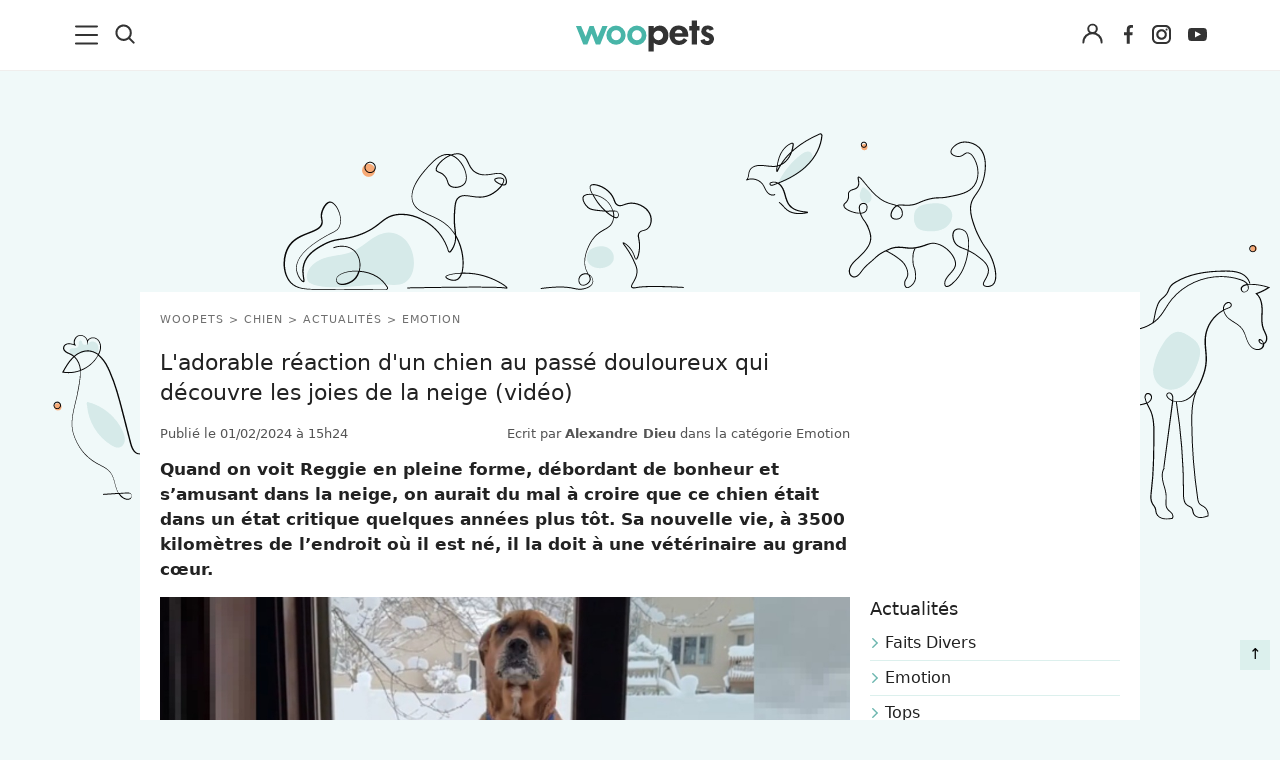

--- FILE ---
content_type: text/html; charset=utf-8
request_url: https://www.google.com/recaptcha/api2/aframe
body_size: 272
content:
<!DOCTYPE HTML><html><head><meta http-equiv="content-type" content="text/html; charset=UTF-8"></head><body><script nonce="8XCk8_Lr-WHHO4CRLQdHnA">/** Anti-fraud and anti-abuse applications only. See google.com/recaptcha */ try{var clients={'sodar':'https://pagead2.googlesyndication.com/pagead/sodar?'};window.addEventListener("message",function(a){try{if(a.source===window.parent){var b=JSON.parse(a.data);var c=clients[b['id']];if(c){var d=document.createElement('img');d.src=c+b['params']+'&rc='+(localStorage.getItem("rc::a")?sessionStorage.getItem("rc::b"):"");window.document.body.appendChild(d);sessionStorage.setItem("rc::e",parseInt(sessionStorage.getItem("rc::e")||0)+1);localStorage.setItem("rc::h",'1763966747500');}}}catch(b){}});window.parent.postMessage("_grecaptcha_ready", "*");}catch(b){}</script></body></html>

--- FILE ---
content_type: text/css
request_url: https://www.woopets.fr/css/main.min.css?v=2.2.0014
body_size: 16701
content:
*,:after,:before{-webkit-box-sizing:border-box;-moz-box-sizing:border-box;box-sizing:border-box}.col-xs-1,.col-xs-10,.col-xs-11,.col-xs-12,.col-xs-2,.col-xs-3,.col-xs-4,.col-xs-5,.col-xs-6,.col-xs-7,.col-xs-8,.col-xs-9{float:left}.col-lg-1,.col-lg-10,.col-lg-11,.col-lg-12,.col-lg-2,.col-lg-3,.col-lg-4,.col-lg-5,.col-lg-6,.col-lg-7,.col-lg-8,.col-lg-9,.col-md-1,.col-md-10,.col-md-11,.col-md-12,.col-md-2,.col-md-3,.col-md-4,.col-md-5,.col-md-6,.col-md-7,.col-md-8,.col-md-9,.col-sm-1,.col-sm-10,.col-sm-11,.col-sm-12,.col-sm-2,.col-sm-3,.col-sm-4,.col-sm-5,.col-sm-6,.col-sm-7,.col-sm-8,.col-sm-9,.col-xs-1,.col-xs-10,.col-xs-11,.col-xs-12,.col-xs-2,.col-xs-3,.col-xs-4,.col-xs-5,.col-xs-6,.col-xs-7,.col-xs-8,.col-xs-9{position:relative;min-height:1px;padding-right:15px;padding-left:15px}.col-xs-12{width:100%}.col-xs-11{width:91.66666667%}.col-xs-10{width:83.33333333%}.col-xs-9{width:75%}.col-xs-8{width:66.66666667%}.col-xs-7{width:58.33333333%}.col-xs-6{width:50%}.col-xs-5{width:41.66666667%}.col-xs-4{width:33.33333333%}.col-xs-3{width:25%}.col-xs-2{width:16.66666667%}.col-xs-1{width:8.33333333%}.col-xs-offset-12{margin-left:100%}.col-xs-offset-11{margin-left:91.66666667%}.col-xs-offset-10{margin-left:83.33333333%}.col-xs-offset-9{margin-left:75%}.col-xs-offset-8{margin-left:66.66666667%}.col-xs-offset-7{margin-left:58.33333333%}.col-xs-offset-6{margin-left:50%}.col-xs-offset-5{margin-left:41.66666667%}.col-xs-offset-4{margin-left:33.33333333%}.col-xs-offset-3{margin-left:25%}.col-xs-offset-2{margin-left:16.66666667%}.col-xs-offset-1{margin-left:8.33333333%}.col-xs-offset-0{margin-left:0}@media (min-width:768px){.col-sm-1,.col-sm-10,.col-sm-11,.col-sm-12,.col-sm-2,.col-sm-3,.col-sm-4,.col-sm-5,.col-sm-6,.col-sm-7,.col-sm-8,.col-sm-9{float:left}.col-sm-12{width:100%}.col-sm-11{width:91.66666667%}.col-sm-10{width:83.33333333%}.col-sm-9{width:75%}.col-sm-8{width:66.66666667%}.col-sm-7{width:58.33333333%}.col-sm-6{width:50%}.col-sm-5{width:41.66666667%}.col-sm-4{width:33.33333333%}.col-sm-3{width:25%}.col-sm-2{width:16.66666667%}.col-sm-1{width:8.33333333%}.col-sm-offset-12{margin-left:100%}.col-sm-offset-11{margin-left:91.66666667%}.col-sm-offset-10{margin-left:83.33333333%}.col-sm-offset-9{margin-left:75%}.col-sm-offset-8{margin-left:66.66666667%}.col-sm-offset-7{margin-left:58.33333333%}.col-sm-offset-6{margin-left:50%}.col-sm-offset-5{margin-left:41.66666667%}.col-sm-offset-4{margin-left:33.33333333%}.col-sm-offset-3{margin-left:25%}.col-sm-offset-2{margin-left:16.66666667%}.col-sm-offset-1{margin-left:8.33333333%}.col-sm-offset-0{margin-left:0}}@media (min-width:992px){.col-md-1,.col-md-10,.col-md-11,.col-md-12,.col-md-2,.col-md-3,.col-md-4,.col-md-5,.col-md-6,.col-md-7,.col-md-8,.col-md-9{float:left}.col-md-12{width:100%}.col-md-11{width:91.66666667%}.col-md-10{width:83.33333333%}.col-md-9{width:75%}.col-md-8{width:66.66666667%}.col-md-7{width:58.33333333%}.col-md-6{width:50%}.col-md-5{width:41.66666667%}.col-md-4{width:33.33333333%}.col-md-3{width:25%}.col-md-2{width:16.66666667%}.col-md-1{width:8.33333333%}.col-md-pull-12{right:100%}.col-md-pull-11{right:91.66666667%}.col-md-pull-10{right:83.33333333%}.col-md-pull-9{right:75%}.col-md-pull-8{right:66.66666667%}.col-md-pull-7{right:58.33333333%}.col-md-pull-6{right:50%}.col-md-pull-5{right:41.66666667%}.col-md-pull-4{right:33.33333333%}.col-md-pull-3{right:25%}.col-md-pull-2{right:16.66666667%}.col-md-pull-1{right:8.33333333%}.col-md-pull-0{right:auto}.col-md-push-12{left:100%}.col-md-push-11{left:91.66666667%}.col-md-push-10{left:83.33333333%}.col-md-push-9{left:75%}.col-md-push-8{left:66.66666667%}.col-md-push-7{left:58.33333333%}.col-md-push-6{left:50%}.col-md-push-5{left:41.66666667%}.col-md-push-4{left:33.33333333%}.col-md-push-3{left:25%}.col-md-push-2{left:16.66666667%}.col-md-push-1{left:8.33333333%}.col-md-push-0{left:auto}.col-md-offset-12{margin-left:100%}.col-md-offset-11{margin-left:91.66666667%}.col-md-offset-10{margin-left:83.33333333%}.col-md-offset-9{margin-left:75%}.col-md-offset-8{margin-left:66.66666667%}.col-md-offset-7{margin-left:58.33333333%}.col-md-offset-6{margin-left:50%}.col-md-offset-5{margin-left:41.66666667%}.col-md-offset-4{margin-left:33.33333333%}.col-md-offset-3{margin-left:25%}.col-md-offset-2{margin-left:16.66666667%}.col-md-offset-1{margin-left:8.33333333%}.col-md-offset-0{margin-left:0}}@media (min-width:1200px){.col-lg-1,.col-lg-10,.col-lg-11,.col-lg-12,.col-lg-2,.col-lg-3,.col-lg-4,.col-lg-5,.col-lg-6,.col-lg-7,.col-lg-8,.col-lg-9{float:left}.col-lg-12{width:100%}.col-lg-11{width:91.66666667%}.col-lg-10{width:83.33333333%}.col-lg-9{width:75%}.col-lg-8{width:66.66666667%}.col-lg-7{width:58.33333333%}.col-lg-6{width:50%}.col-lg-5{width:41.66666667%}.col-lg-4{width:33.33333333%}.col-lg-3{width:25%}.col-lg-2{width:16.66666667%}.col-lg-1{width:8.33333333%}.col-lg-offset-12{margin-left:100%}.col-lg-offset-11{margin-left:91.66666667%}.col-lg-offset-10{margin-left:83.33333333%}.col-lg-offset-9{margin-left:75%}.col-lg-offset-8{margin-left:66.66666667%}.col-lg-offset-7{margin-left:58.33333333%}.col-lg-offset-6{margin-left:50%}.col-lg-offset-5{margin-left:41.66666667%}.col-lg-offset-4{margin-left:33.33333333%}.col-lg-offset-3{margin-left:25%}.col-lg-offset-2{margin-left:16.66666667%}.col-lg-offset-1{margin-left:8.33333333%}.col-lg-offset-0{margin-left:0}}.label,sub,sup{vertical-align:baseline}img{border:0}body,figure{margin:0}.btn-group>.btn-group,.btn-toolbar .btn,.btn-toolbar .btn-group,.btn-toolbar .input-group,.dropdown-menu{float:left}.navbar-fixed-top .navbar-collapse,.pre-scrollable{max-height:340px}article,aside,details,figcaption,figure,footer,header,main,menu,nav,section{display:block}[hidden],template{display:none}a{background-color:transparent}a:active,a:hover{outline:0}b,optgroup,strong{font-weight:700}sub,sup{position:relative;font-size:75%;line-height:0}sup{top:-.5em}sub{bottom:-.25em}img{vertical-align:middle}svg:not(:root){overflow:hidden}pre,textarea{overflow:auto}button,input,optgroup,select,textarea{margin:0;font:inherit;color:inherit}button{overflow:visible}button,select{text-transform:none}button,html input[type=button],input[type=reset],input[type=submit]{-webkit-appearance:button;cursor:pointer}button[disabled],html input[disabled]{cursor:default}button::-moz-focus-inner,input::-moz-focus-inner{padding:0;border:0}input[type=number]::-webkit-inner-spin-button,input[type=number]::-webkit-outer-spin-button{height:auto}input[type=search]::-webkit-search-cancel-button,input[type=search]::-webkit-search-decoration{-webkit-appearance:none}/*! Source: https://github.com/h5bp/html5-boilerplate/blob/master/src/css/main.css */.dropdown-menu,.modal-content{-webkit-background-clip:padding-box}.btn,.btn-danger.active,.btn-danger:active,.btn-default.active,.btn-default:active,.btn-info.active,.btn-info:active,.btn-primary.active,.btn-primary:active,.btn-warning.active,.btn-warning:active,.btn.active,.btn:active,.dropdown-menu>.disabled>a:focus,.dropdown-menu>.disabled>a:hover,.form-control,.navbar-toggle,.open>.dropdown-toggle.btn-danger,.open>.dropdown-toggle.btn-default,.open>.dropdown-toggle.btn-info,.open>.dropdown-toggle.btn-primary,.open>.dropdown-toggle.btn-warning{background-image:none}button,input,select,textarea{font-family:inherit;font-size:inherit;line-height:inherit}a:focus{outline:-webkit-focus-ring-color auto 5px;outline-offset:-2px}.carousel-inner>.item>a>img,.carousel-inner>.item>img,.img-responsive,.thumbnail a>img,.thumbnail>img{display:block;max-width:100%;height:auto}.sr-only{position:absolute;width:1px;height:1px;padding:0;margin:-1px;overflow:hidden;clip:rect(0,0,0,0);border:0}[role=button]{cursor:pointer}p{margin:0 0 10px}.small,small{font-size:85%;line-height:1.3em}.text-left{text-align:left}.text-right{text-align:right}.text-center{text-align:center}pre code{background-color:transparent}dl,ol,ul{margin-top:0}blockquote ol:last-child,blockquote p:last-child,blockquote ul:last-child,ol ol,ol ul,ul ol,ul ul{margin-bottom:0}address,dl{margin-bottom:20px}ol,ul{margin-bottom:10px}blockquote .small:before,blockquote footer:before,blockquote small:before{content:"\2014 \00A0"}blockquote.pull-right{padding-right:15px;padding-left:0;text-align:right;border-right:5px solid #eee;border-left:0}caption,th{text-align:left}.container{margin-right:auto;margin-left:auto;padding-right:15px;padding-left:15px}@media (min-width:768px){.container{width:750px}}@media (min-width:992px){.container{width:970px}}@media (min-width:1200px){.container{width:1170px}.wooskin .container{width:1000px}}.row{margin-right:-15px;margin-left:-15px}.container,.slider{contain:content}.container-layout{contain:layout}table{border-spacing:0;border-collapse:collapse;background-color:transparent}td,th{padding:0}.table{width:100%;max-width:100%;margin-bottom:20px}.table>tbody>tr>td,.table>tbody>tr>th,.table>tfoot>tr>td,.table>tfoot>tr>th,.table>thead>tr>td,.table>thead>tr>th{padding:8px;line-height:1.42857143;vertical-align:top;border-top:1px solid #ddd}.table>thead>tr>th{vertical-align:bottom;border-bottom:2px solid #ddd}.table>caption+thead>tr:first-child>td,.table>caption+thead>tr:first-child>th,.table>colgroup+thead>tr:first-child>td,.table>colgroup+thead>tr:first-child>th,.table>thead:first-child>tr:first-child>td,.table>thead:first-child>tr:first-child>th{border-top:0}.table>tbody+tbody{border-top:2px solid #ddd}.table .table{background-color:#fff}.table-condensed>tbody>tr>td,.table-condensed>tbody>tr>th,.table-condensed>tfoot>tr>td,.table-condensed>tfoot>tr>th,.table-condensed>thead>tr>td,.table-condensed>thead>tr>th{padding:5px}.table-bordered,.table-bordered>tbody>tr>td,.table-bordered>tbody>tr>th,.table-bordered>tfoot>tr>td,.table-bordered>tfoot>tr>th,.table-bordered>thead>tr>td,.table-bordered>thead>tr>th{border:1px solid #ddd}.table-bordered>thead>tr>td,.table-bordered>thead>tr>th{border-bottom-width:2px}.table-striped>tbody>tr:nth-of-type(odd){background-color:#f9f9f9}.table-hover>tbody>tr:hover,.table>tbody>tr.active>td,.table>tbody>tr.active>th,.table>tbody>tr>td.active,.table>tbody>tr>th.active,.table>tfoot>tr.active>td,.table>tfoot>tr.active>th,.table>tfoot>tr>td.active,.table>tfoot>tr>th.active,.table>thead>tr.active>td,.table>thead>tr.active>th,.table>thead>tr>td.active,.table>thead>tr>th.active{background-color:#f5f5f5}table col[class*=col-]{position:static;display:table-column;float:none}table td[class*=col-],table th[class*=col-]{position:static;display:table-cell;float:none}.table-hover>tbody>tr.active:hover>td,.table-hover>tbody>tr.active:hover>th,.table-hover>tbody>tr:hover>.active,.table-hover>tbody>tr>td.active:hover,.table-hover>tbody>tr>th.active:hover{background-color:#e8e8e8}.table-responsive{min-height:.01%;overflow-x:auto}@media screen and (max-width:767px){.table-responsive{width:100%;margin-bottom:15px;overflow-y:hidden;-ms-overflow-style:-ms-autohiding-scrollbar;border:1px solid #ddd}.table-responsive>.table{margin-bottom:0}.table-responsive>.table>tbody>tr>td,.table-responsive>.table>tbody>tr>th,.table-responsive>.table>tfoot>tr>td,.table-responsive>.table>tfoot>tr>th,.table-responsive>.table>thead>tr>td,.table-responsive>.table>thead>tr>th{white-space:nowrap}.table-responsive>.table-bordered{border:0}.table-responsive>.table-bordered>tbody>tr>td:first-child,.table-responsive>.table-bordered>tbody>tr>th:first-child,.table-responsive>.table-bordered>tfoot>tr>td:first-child,.table-responsive>.table-bordered>tfoot>tr>th:first-child,.table-responsive>.table-bordered>thead>tr>td:first-child,.table-responsive>.table-bordered>thead>tr>th:first-child{border-left:0}.table-responsive>.table-bordered>tbody>tr>td:last-child,.table-responsive>.table-bordered>tbody>tr>th:last-child,.table-responsive>.table-bordered>tfoot>tr>td:last-child,.table-responsive>.table-bordered>tfoot>tr>th:last-child,.table-responsive>.table-bordered>thead>tr>td:last-child,.table-responsive>.table-bordered>thead>tr>th:last-child{border-right:0}.table-responsive>.table-bordered>tbody>tr:last-child>td,.table-responsive>.table-bordered>tbody>tr:last-child>th,.table-responsive>.table-bordered>tfoot>tr:last-child>td,.table-responsive>.table-bordered>tfoot>tr:last-child>th{border-bottom:0}}fieldset,legend{padding:0;border:0}fieldset{min-width:0;margin:0}legend{width:100%;margin-bottom:20px;font-size:21px;line-height:inherit;border-bottom:1px solid #e5e5e5}label{display:inline-block;max-width:100%;margin-bottom:5px}input[type=search]{-webkit-box-sizing:border-box;-moz-box-sizing:border-box;box-sizing:border-box;-webkit-appearance:none}.form-control,output{font-size:14px;line-height:1.42857143;color:#333;display:block}input[type=file]{display:block}input[type=range]{display:block;width:100%}select[multiple],select[size]{height:auto}input[type=file]:focus,input[type=checkbox]:focus,input[type=radio]:focus{outline:-webkit-focus-ring-color auto 5px;outline-offset:-2px}.form-control{width:100%;height:34px;padding:6px 12px;background-color:#fff;border:1px solid #ccc;border-radius:4px}.form-control:focus{border-color:#66afe9;outline:0}.form-control::-moz-placeholder{color:#999;opacity:1}.form-control:-ms-input-placeholder{color:#999}.form-control::-webkit-input-placeholder{color:#999}.form-control::-ms-expand{background-color:transparent;border:0}.form-control[disabled],.form-control[readonly],fieldset[disabled] .form-control{background-color:#eee;opacity:1}.form-control[disabled],fieldset[disabled] .form-control{cursor:not-allowed}textarea.form-control{height:auto}@media screen and (-webkit-min-device-pixel-ratio:0){input[type=date].form-control,input[type=datetime-local].form-control,input[type=month].form-control,input[type=time].form-control{line-height:34px}.input-group-sm input[type=date],.input-group-sm input[type=datetime-local],.input-group-sm input[type=month],.input-group-sm input[type=time],input[type=date].input-sm,input[type=datetime-local].input-sm,input[type=month].input-sm,input[type=time].input-sm{line-height:30px}.input-group-lg input[type=date],.input-group-lg input[type=datetime-local],.input-group-lg input[type=month],.input-group-lg input[type=time],input[type=date].input-lg,input[type=datetime-local].input-lg,input[type=month].input-lg,input[type=time].input-lg{line-height:46px}}.checkbox,.radio{position:relative;display:block;margin-top:10px;margin-bottom:10px}.checkbox label,.radio label{min-height:20px;padding-left:20px;margin-bottom:0;font-weight:400;cursor:pointer}.checkbox input[type=checkbox],.checkbox-inline input[type=checkbox],.radio input[type=radio],.radio-inline input[type=radio]{position:absolute;margin-left:-20px}.checkbox+.checkbox,.radio+.radio{margin-top:-5px}.checkbox-inline,.radio-inline{position:relative;display:inline-block;padding-left:20px;margin-bottom:0;font-weight:400;vertical-align:middle;cursor:pointer}.checkbox-inline+.checkbox-inline,.radio-inline+.radio-inline{margin-top:0;margin-left:10px}.checkbox-inline.disabled,.checkbox.disabled label,.radio-inline.disabled,.radio.disabled label,fieldset[disabled] .checkbox label,fieldset[disabled] .checkbox-inline,fieldset[disabled] .radio label,fieldset[disabled] .radio-inline,fieldset[disabled] input[type=checkbox],fieldset[disabled] input[type=radio],input[type=checkbox].disabled,input[type=checkbox][disabled],input[type=radio].disabled,input[type=radio][disabled]{cursor:not-allowed}.form-group-sm .form-control,.input-sm{padding:5px 10px;border-radius:3px;font-size:12px}.input-sm{height:30px;line-height:1.5}select.input-sm{height:30px;line-height:30px}select[multiple].input-sm,textarea.input-sm{height:auto}.form-group-lg .form-control,.input-lg{border-radius:6px;padding:10px 16px;font-size:18px}.form-group-sm .form-control-static{height:30px;min-height:32px;padding:6px 10px;font-size:12px;line-height:1.5}.input-lg{height:46px;line-height:1.3333333}select.input-lg{height:46px;line-height:46px}select[multiple].input-lg,textarea.input-lg{height:auto}.form-group-lg .form-control{height:46px;line-height:1.3333333}.form-group-lg select.form-control{height:46px;line-height:46px}.form-group-lg select[multiple].form-control,.form-group-lg textarea.form-control{height:auto}.form-group-lg .form-control-static{height:46px;min-height:38px;padding:11px 16px;font-size:18px;line-height:1.3333333}.collapsing,.dropdown,.dropup{position:relative}.form-group-lg .form-control+.form-control-feedback,.input-group-lg+.form-control-feedback,.input-lg+.form-control-feedback{width:46px;height:46px;line-height:46px}.form-group-sm .form-control+.form-control-feedback,.input-group-sm+.form-control-feedback,.input-sm+.form-control-feedback{width:30px;height:30px;line-height:30px}@media (min-width:768px){.form-inline .form-control-static,.form-inline .form-group{display:inline-block}.form-inline .control-label,.form-inline .form-group{margin-bottom:0;vertical-align:middle}.form-inline .form-control{display:inline-block;width:auto;vertical-align:middle}.form-inline .input-group{display:inline-table;vertical-align:middle}.form-inline .input-group .form-control,.form-inline .input-group .input-group-addon,.form-inline .input-group .input-group-btn{width:auto}.form-inline .input-group>.form-control{width:100%}.form-inline .checkbox,.form-inline .radio{display:inline-block;margin-top:0;margin-bottom:0;vertical-align:middle}.form-inline .checkbox label,.form-inline .radio label{padding-left:0}.form-inline .checkbox input[type=checkbox],.form-inline .radio input[type=radio]{position:relative;margin-left:0}.form-inline .has-feedback .form-control-feedback{top:0}.form-horizontal .control-label{padding-top:7px;margin-bottom:0;text-align:right}}.form-horizontal .checkbox,.form-horizontal .checkbox-inline,.form-horizontal .radio,.form-horizontal .radio-inline{padding-top:7px;margin-top:0;margin-bottom:0}.form-horizontal .checkbox,.form-horizontal .radio{min-height:27px}.form-horizontal .form-group{margin-right:-15px;margin-left:-15px}.form-horizontal .has-feedback .form-control-feedback{right:15px}@media (min-width:768px){.form-horizontal .form-group-lg .control-label{padding-top:11px;font-size:18px}.form-horizontal .form-group-sm .control-label{padding-top:6px;font-size:12px}}.fade{opacity:0;-webkit-transition:opacity .15s linear;-o-transition:opacity .15s linear;transition:opacity .15s linear}.fade.in{opacity:1}.collapse{display:none}.collapse.in{display:block}tr.collapse.in{display:table-row}tbody.collapse.in{display:table-row-group}.collapsing{height:0;overflow:hidden;-webkit-transition-timing-function:ease;-o-transition-timing-function:ease;transition-timing-function:ease;-webkit-transition-duration:.35s;-o-transition-duration:.35s;transition-duration:.35s;-webkit-transition-property:height,visibility;-o-transition-property:height,visibility;transition-property:height,visibility}.dropdown-toggle:focus{outline:0}.dropdown-menu{position:absolute;top:100%;left:0;z-index:1000;display:none;min-width:160px;padding:5px 0;margin:2px 0 0;font-size:14px;text-align:left;list-style:none;background-color:#fff;background-clip:padding-box;border:1px solid rgba(0,0,0,.15);border-radius:4px}.dropdown-menu-right,.dropdown-menu.pull-right{right:0;left:auto}.dropdown-header,.dropdown-menu>li>a{display:block;padding:3px 20px;line-height:1.42857143;white-space:nowrap}.btn-group>.btn-group:first-child:not(:last-child)>.btn:last-child,.btn-group>.btn-group:first-child:not(:last-child)>.dropdown-toggle,.btn-group>.btn:first-child:not(:last-child):not(.dropdown-toggle){border-top-right-radius:0;border-bottom-right-radius:0}.btn-group>.btn-group:last-child:not(:first-child)>.btn:first-child,.btn-group>.btn:last-child:not(:first-child),.btn-group>.dropdown-toggle:not(:first-child){border-top-left-radius:0;border-bottom-left-radius:0}.btn-group-vertical>.btn:not(:first-child):not(:last-child),.btn-group>.btn-group:not(:first-child):not(:last-child)>.btn,.btn-group>.btn:not(:first-child):not(:last-child):not(.dropdown-toggle){border-radius:0}.dropdown-menu .divider{height:1px;margin:9px 0;overflow:hidden;background-color:#e5e5e5}.dropdown-menu>li>a{clear:both;font-weight:400;color:#333}.dropdown-menu>li>a:focus,.dropdown-menu>li>a:hover{color:#222;text-decoration:none;background-color:#f5f5f5}.dropdown-menu>.active>a,.dropdown-menu>.active>a:focus,.dropdown-menu>.active>a:hover{color:#fff;text-decoration:none;background-color:#337ab7;outline:0}.dropdown-menu>.disabled>a,.dropdown-menu>.disabled>a:focus,.dropdown-menu>.disabled>a:hover{color:#777}.dropdown-menu>.disabled>a:focus,.dropdown-menu>.disabled>a:hover{text-decoration:none;cursor:not-allowed;background-color:transparent}.open>.dropdown-menu{display:block}.open>a{outline:0}.dropdown-menu-left{right:auto;left:0}.dropdown-header{font-size:12px;color:#777}.dropdown-backdrop{position:fixed;top:0;right:0;bottom:0;left:0;z-index:990}.nav-justified>.dropdown .dropdown-menu,.nav-tabs.nav-justified>.dropdown .dropdown-menu{top:auto;left:auto}.pull-right>.dropdown-menu{right:0;left:auto}.btn-group,.btn-group-vertical{position:relative;display:inline-block;vertical-align:middle}.btn-group-vertical>.btn,.btn-group>.btn{position:relative;float:left}.btn-group-vertical>.btn.active,.btn-group-vertical>.btn:active,.btn-group-vertical>.btn:focus,.btn-group-vertical>.btn:hover,.btn-group>.btn.active,.btn-group>.btn:active,.btn-group>.btn:focus,.btn-group>.btn:hover{z-index:2}.btn-group .btn+.btn,.btn-group .btn+.btn-group,.btn-group .btn-group+.btn,.btn-group .btn-group+.btn-group{margin-left:-1px}.btn-toolbar{margin-left:-5px}.btn-toolbar>.btn,.btn-toolbar>.btn-group,.btn-toolbar>.input-group{margin-left:5px}.btn .caret,.btn-group>.btn:first-child{margin-left:0}.btn-group .dropdown-toggle:active,.btn-group.open .dropdown-toggle{outline:0}.btn-group>.btn+.dropdown-toggle{padding-right:8px;padding-left:8px}.btn-group>.btn-lg+.dropdown-toggle{padding-right:12px;padding-left:12px}.btn-lg .caret{border-width:5px 5px 0}.dropup .btn-lg .caret{border-width:0 5px 5px}[data-toggle=buttons]>.btn input[type=checkbox],[data-toggle=buttons]>.btn input[type=radio],[data-toggle=buttons]>.btn-group>.btn input[type=checkbox],[data-toggle=buttons]>.btn-group>.btn input[type=radio]{position:absolute;clip:rect(0,0,0,0);pointer-events:none}.input-group{position:relative;display:table;border-collapse:separate}.input-group[class*=col-]{float:none;padding-right:0;padding-left:0}.input-group .form-control{position:relative;z-index:2;float:left;width:100%;margin-bottom:0}.input-group .form-control:focus{z-index:3}.input-group-lg>.form-control,.input-group-lg>.input-group-addon,.input-group-lg>.input-group-btn>.btn{height:46px;padding:10px 16px;font-size:18px;line-height:1.3333333;border-radius:6px}select.input-group-lg>.form-control,select.input-group-lg>.input-group-addon,select.input-group-lg>.input-group-btn>.btn{height:46px;line-height:46px}select[multiple].input-group-lg>.form-control,select[multiple].input-group-lg>.input-group-addon,select[multiple].input-group-lg>.input-group-btn>.btn,textarea.input-group-lg>.form-control,textarea.input-group-lg>.input-group-addon,textarea.input-group-lg>.input-group-btn>.btn{height:auto}.input-group-sm>.form-control,.input-group-sm>.input-group-addon,.input-group-sm>.input-group-btn>.btn{height:30px;padding:5px 10px;font-size:12px;line-height:1.5;border-radius:3px}select.input-group-sm>.form-control,select.input-group-sm>.input-group-addon,select.input-group-sm>.input-group-btn>.btn{height:30px;line-height:30px}select[multiple].input-group-sm>.form-control,select[multiple].input-group-sm>.input-group-addon,select[multiple].input-group-sm>.input-group-btn>.btn,textarea.input-group-sm>.form-control,textarea.input-group-sm>.input-group-addon,textarea.input-group-sm>.input-group-btn>.btn{height:auto}.input-group .form-control,.input-group-addon,.input-group-btn{display:table-cell}.input-group .form-control:not(:first-child):not(:last-child),.input-group-addon:not(:first-child):not(:last-child),.input-group-btn:not(:first-child):not(:last-child){border-radius:0}.input-group-addon,.input-group-btn{width:1%;white-space:nowrap;vertical-align:middle}.input-group-addon{padding:6px 12px;font-size:14px;font-weight:400;line-height:1;color:#333;text-align:center;background-color:#eee;border:1px solid #ccc;border-radius:4px}.input-group-addon.input-sm{padding:5px 10px;font-size:12px;border-radius:3px}.input-group-addon.input-lg{padding:10px 16px;font-size:18px;border-radius:6px}.input-group-addon input[type=checkbox],.input-group-addon input[type=radio]{margin-top:0}.input-group .form-control:first-child,.input-group-addon:first-child,.input-group-btn:first-child>.btn,.input-group-btn:first-child>.btn-group>.btn,.input-group-btn:first-child>.dropdown-toggle,.input-group-btn:last-child>.btn-group:not(:last-child)>.btn,.input-group-btn:last-child>.btn:not(:last-child):not(.dropdown-toggle){border-top-right-radius:0;border-bottom-right-radius:0}.input-group-addon:first-child{border-right:0}.input-group .form-control:last-child,.input-group-addon:last-child,.input-group-btn:first-child>.btn-group:not(:first-child)>.btn,.input-group-btn:first-child>.btn:not(:first-child),.input-group-btn:last-child>.btn,.input-group-btn:last-child>.btn-group>.btn,.input-group-btn:last-child>.dropdown-toggle{border-top-left-radius:0;border-bottom-left-radius:0}.input-group-addon:last-child{border-left:0}.input-group-btn{position:relative;font-size:0;white-space:nowrap}.input-group-btn>.btn{position:relative}.input-group-btn>.btn+.btn{margin-left:-1px}.input-group-btn>.btn:active,.input-group-btn>.btn:focus,.input-group-btn>.btn:hover{z-index:2}.input-group-btn:first-child>.btn,.input-group-btn:first-child>.btn-group{margin-right:-1px}.input-group-btn:last-child>.btn,.input-group-btn:last-child>.btn-group{z-index:2;margin-left:-1px}.embed-responsive,.modal,.modal-open,.progress{overflow:hidden}.navbar-fixed-bottom .dropdown .caret{content:"";border-top:0;border-bottom:4px dashed}.navbar-fixed-bottom .dropdown .dropdown-menu{top:auto;bottom:100%;margin-bottom:2px}@media (min-width:768px){.navbar-right .dropdown-menu{right:0;left:auto}.navbar-right .dropdown-menu-left{right:auto;left:0}}.nav>li,.nav>li>a{display:block;position:relative}.nav{padding-left:0;margin-bottom:0;list-style:none}.nav>li>a{padding:10px 15px}.nav>li>a:focus,.nav>li>a:hover{text-decoration:none;background-color:#eee}.nav>li.disabled>a{color:#777}.nav>li.disabled>a:focus,.nav>li.disabled>a:hover{color:#777;text-decoration:none;cursor:not-allowed;background-color:transparent}.nav .open>a,.nav .open>a:focus,.nav .open>a:hover{background-color:#eee;border-color:#337ab7}.nav .nav-divider{height:1px;margin:9px 0;overflow:hidden;background-color:#e5e5e5}.nav>li>a>img{max-width:none}.nav-tabs{border-bottom:1px solid #ddd}.nav-tabs>li{float:left;margin-bottom:-1px}.nav-tabs>li>a{margin-right:2px;line-height:1.42857143;border:1px solid transparent;border-radius:4px 4px 0 0}.nav-tabs>li>a:hover{border-color:#eee #eee #ddd}.nav-tabs>li.active>a,.nav-tabs>li.active>a:focus,.nav-tabs>li.active>a:hover{color:#333;cursor:default;background-color:#fff;border:1px solid #ddd;border-bottom-color:transparent}.nav-tabs.nav-justified{width:100%;border-bottom:0}.nav-tabs.nav-justified>li{float:none}.nav-tabs.nav-justified>li>a{margin-bottom:5px;text-align:center;margin-right:0;border-radius:4px}.nav-tabs.nav-justified>.active>a,.nav-tabs.nav-justified>.active>a:focus,.nav-tabs.nav-justified>.active>a:hover{border:1px solid #ddd}@media (min-width:768px){.nav-tabs.nav-justified>li{display:table-cell;width:1%}.nav-tabs.nav-justified>li>a{margin-bottom:0;border-bottom:1px solid #ddd;border-radius:4px 4px 0 0}.nav-tabs.nav-justified>.active>a,.nav-tabs.nav-justified>.active>a:focus,.nav-tabs.nav-justified>.active>a:hover{border-bottom-color:#fff}}.nav-justified>li,.nav-stacked>li{float:none}.nav-tabs-justified{border-bottom:0}.nav-tabs-justified>li>a{margin-right:0;border-radius:4px}.nav-tabs-justified>.active>a,.nav-tabs-justified>.active>a:focus,.nav-tabs-justified>.active>a:hover{border:1px solid #ddd}@media (min-width:768px){.nav-tabs-justified>li>a{border-bottom:1px solid #ddd;border-radius:4px 4px 0 0}.nav-tabs-justified>.active>a,.nav-tabs-justified>.active>a:focus,.nav-tabs-justified>.active>a:hover{border-bottom-color:#fff}}.tab-content>.tab-pane{display:none}.tab-content>.active{display:block}.nav-tabs .dropdown-menu{margin-top:-1px;border-top-left-radius:0;border-top-right-radius:0}.navbar{position:relative;min-height:50px;margin-bottom:20px;border:1px solid transparent}.navbar-collapse{padding-right:15px;padding-left:15px;overflow-x:visible;-webkit-overflow-scrolling:touch;border-top:1px solid transparent}.navbar-collapse.in{overflow-y:auto}@media (min-width:768px){.navbar{border-radius:4px}}@media (min-width:992px){.navbar-collapse{width:auto;border-top:0;-webkit-box-shadow:none;box-shadow:none}.navbar-collapse.collapse{display:block;height:auto;padding-bottom:0;overflow:visible}.navbar-collapse.in{overflow-y:visible}.navbar-fixed-bottom .navbar-collapse,.navbar-fixed-top .navbar-collapse,.navbar-static-top .navbar-collapse{padding-right:0;padding-left:0}}@media (max-device-width:480px) and (orientation:landscape){.navbar-fixed-bottom .navbar-collapse,.navbar-fixed-top .navbar-collapse{max-height:200px}}.container-fluid>.navbar-collapse,.container-fluid>.navbar-header,.container>.navbar-collapse,.container>.navbar-header{margin-right:-15px;margin-left:-15px}.navbar-static-top{z-index:1000;border-width:0 0 1px}.navbar-fixed-bottom,.navbar-fixed-top{position:fixed;right:0;left:0;z-index:1030}.navbar-fixed-top{top:0;border-width:0 0 1px}.navbar-fixed-bottom{bottom:0;margin-bottom:0;border-width:1px 0 0}.navbar-brand{float:left;height:50px;padding:15px;font-size:18px;line-height:20px}.navbar-brand:focus,.navbar-brand:hover{text-decoration:none}.navbar-brand>img{display:block}@media (min-width:768px){.container-fluid>.navbar-collapse,.container-fluid>.navbar-header,.container>.navbar-collapse,.container>.navbar-header{margin-right:0;margin-left:0}.navbar-fixed-bottom,.navbar-fixed-top,.navbar-static-top{border-radius:0}.navbar>.container .navbar-brand,.navbar>.container-fluid .navbar-brand{margin-left:-15px}}.navbar-toggle{position:relative;float:right;padding:9px 10px;margin-top:8px;margin-right:15px;margin-bottom:8px;background-color:transparent;border:1px solid transparent;border-radius:4px}.navbar-toggle:focus{outline:0}.navbar-toggle .icon-bar{display:block;width:22px;height:2px;border-radius:1px}.navbar-toggle .icon-bar+.icon-bar{margin-top:4px}.navbar-nav{margin:7.5px -15px}.navbar-nav>li>a{padding-top:10px;padding-bottom:10px;line-height:20px}@media (max-width:767px){.navbar-nav .open .dropdown-menu .dropdown-header,.navbar-nav .open .dropdown-menu>li>a{padding:5px 15px 5px 25px}.navbar-nav .open .dropdown-menu>li>a{line-height:20px}.navbar-nav .open .dropdown-menu>li>a:focus,.navbar-nav .open .dropdown-menu>li>a:hover{background-image:none}}@media (max-width:991px){.navbar-nav .open .dropdown-menu{position:static;float:none;width:auto;margin-top:0;background-color:transparent;border:0;-webkit-box-shadow:none;box-shadow:none}}@media (min-width:768px){.navbar-nav{float:left;margin:0}.navbar-nav>li{float:left}.navbar-nav>li>a{padding-top:15px;padding-bottom:15px}}.navbar-form{padding:10px 15px;border-top:1px solid transparent;border-bottom:1px solid transparent;margin:8px -15px}@media (min-width:768px){.navbar-form .form-control-static,.navbar-form .form-group{display:inline-block}.navbar-form .control-label,.navbar-form .form-group{margin-bottom:0;vertical-align:middle}.navbar-form .form-control{display:inline-block;width:auto;vertical-align:middle}.navbar-form .input-group{display:inline-table;vertical-align:middle}.navbar-form .input-group .form-control,.navbar-form .input-group .input-group-addon,.navbar-form .input-group .input-group-btn{width:auto}.navbar-form .input-group>.form-control{width:100%}.navbar-form .checkbox,.navbar-form .radio{display:inline-block;margin-top:0;margin-bottom:0;vertical-align:middle}.navbar-form .checkbox label,.navbar-form .radio label{padding-left:0}.navbar-form .checkbox input[type=checkbox],.navbar-form .radio input[type=radio]{position:relative;margin-left:0}.navbar-form .has-feedback .form-control-feedback{top:0}.navbar-form{width:auto;padding-top:0;padding-bottom:0;margin-right:0;margin-left:0;border:0;-webkit-box-shadow:none;box-shadow:none}}@media (max-width:767px){.navbar-form .form-group{margin-bottom:5px}.navbar-form .form-group:last-child{margin-bottom:0}}.navbar-nav>li>.dropdown-menu{margin-top:0;border-top-left-radius:0;border-top-right-radius:0}.navbar-fixed-bottom .navbar-nav>li>.dropdown-menu{margin-bottom:0;border-radius:4px 4px 0 0}.navbar-btn{margin-top:8px;margin-bottom:8px}.navbar-btn.btn-sm{margin-top:10px;margin-bottom:10px}.navbar-btn.btn-xs{margin-top:14px;margin-bottom:14px}.navbar-text{margin-top:15px;margin-bottom:15px}@media (min-width:768px){.navbar-text{float:left;margin-right:15px;margin-left:15px}.navbar-right{float:right;margin-right:-15px}.navbar-right~.navbar-right{margin-right:0}}.navbar-default{background-color:#f8f8f8;border-color:#e7e7e7}.navbar-default .navbar-brand{color:#777}.navbar-default .navbar-brand:focus,.navbar-default .navbar-brand:hover{color:#5e5e5e;background-color:transparent}.navbar-default .navbar-nav>li>a,.navbar-default .navbar-text{color:#777}.navbar-default .navbar-nav>li>a:focus,.navbar-default .navbar-nav>li>a:hover{color:#333;background-color:transparent}.navbar-default .navbar-nav>.active>a,.navbar-default .navbar-nav>.active>a:focus,.navbar-default .navbar-nav>.active>a:hover{color:#333;background-color:#e7e7e7}.navbar-default .navbar-nav>.disabled>a,.navbar-default .navbar-nav>.disabled>a:focus,.navbar-default .navbar-nav>.disabled>a:hover{color:#ccc;background-color:transparent}.navbar-default .navbar-toggle{border-color:#ddd}.navbar-default .navbar-toggle:focus,.navbar-default .navbar-toggle:hover{background-color:#ddd}.navbar-default .navbar-toggle .icon-bar{background-color:#888}.navbar-default .navbar-collapse,.navbar-default .navbar-form{border-color:#e7e7e7}.navbar-default .navbar-nav>.open>a,.navbar-default .navbar-nav>.open>a:focus,.navbar-default .navbar-nav>.open>a:hover{color:#333;background-color:#e7e7e7}@media (max-width:767px){.navbar-default .navbar-nav .open .dropdown-menu>li>a{color:#777}.navbar-default .navbar-nav .open .dropdown-menu>li>a:focus,.navbar-default .navbar-nav .open .dropdown-menu>li>a:hover{color:#333;background-color:transparent}.navbar-default .navbar-nav .open .dropdown-menu>.active>a,.navbar-default .navbar-nav .open .dropdown-menu>.active>a:focus,.navbar-default .navbar-nav .open .dropdown-menu>.active>a:hover{color:#333;background-color:#e7e7e7}.navbar-default .navbar-nav .open .dropdown-menu>.disabled>a,.navbar-default .navbar-nav .open .dropdown-menu>.disabled>a:focus,.navbar-default .navbar-nav .open .dropdown-menu>.disabled>a:hover{color:#ccc;background-color:transparent}}.navbar-default .navbar-link{color:#777}.navbar-default .navbar-link:hover{color:#333}.navbar-default .btn-link{color:#777}.navbar-default .btn-link:focus,.navbar-default .btn-link:hover{color:#333}.navbar-default .btn-link[disabled]:focus,.navbar-default .btn-link[disabled]:hover,fieldset[disabled] .navbar-default .btn-link:focus,fieldset[disabled] .navbar-default .btn-link:hover{color:#ccc}.breadcrumb>li,.pagination{display:inline-block}.btn .badge,.btn .label{top:-1px;position:relative}.pagination{padding-left:0;margin:20px 0;border-radius:4px}.pagination>li{display:inline}.pagination>li>a,.pagination>li>span{position:relative;float:left;padding:6px 12px;margin-left:-1px;line-height:1.42857143;color:#337ab7;text-decoration:none;background-color:#fff;border:1px solid #ddd}.pagination>li:first-child>a,.pagination>li:first-child>span{margin-left:0;border-top-left-radius:4px;border-bottom-left-radius:4px}.pagination>li:last-child>a,.pagination>li:last-child>span{border-top-right-radius:4px;border-bottom-right-radius:4px}.pagination>li>a:focus,.pagination>li>a:hover,.pagination>li>span:focus,.pagination>li>span:hover{z-index:2;color:#23527c;background-color:#eee;border-color:#ddd}.pagination>.active>a,.pagination>.active>a:focus,.pagination>.active>a:hover,.pagination>.active>span,.pagination>.active>span:focus,.pagination>.active>span:hover{z-index:3;color:#fff;cursor:default;background-color:#337ab7;border-color:#337ab7}.pagination>.disabled>a,.pagination>.disabled>a:focus,.pagination>.disabled>a:hover,.pagination>.disabled>span,.pagination>.disabled>span:focus,.pagination>.disabled>span:hover{color:#777;cursor:not-allowed;background-color:#fff;border-color:#ddd}.label{font-weight:700;line-height:1;white-space:nowrap;text-align:center;display:inline;padding:.2em .6em .3em;font-size:75%;color:#fff;border-radius:.25em}.label:empty{display:none}.label-default{background-color:#777}.label-default[href]:focus,.label-default[href]:hover{background-color:#5e5e5e}.label-primary{background-color:#337ab7}.label-primary[href]:focus,.label-primary[href]:hover{background-color:#28a191}.label-success{background-color:#5cb85c}.label-success[href]:focus,.label-success[href]:hover{background-color:#449d44}.label-info{background-color:#5bc0de}.label-info[href]:focus,.label-info[href]:hover{background-color:#31b0d5}.label-warning{background-color:#f0ad4e}.label-warning[href]:focus,.label-warning[href]:hover{background-color:#ec971f}.label-danger{background-color:#d9534f}.label-danger[href]:focus,.label-danger[href]:hover{background-color:#c9302c}.badge{font-weight:700;line-height:1;white-space:nowrap;text-align:center;display:inline-block;min-width:10px;padding:3px 7px;font-size:12px;color:#fff;vertical-align:middle;background-color:#777;border-radius:10px}.badge:empty{display:none}.btn-group-xs>.btn .badge,.btn-xs .badge{top:0;padding:1px 5px}.list-group-item.active>.badge,.nav-pills>.active>a>.badge{color:#337ab7;background-color:#fff}.list-group-item>.badge{float:right}.list-group-item>.badge+.badge{margin-right:5px}.nav-pills>li>a>.badge{margin-left:3px}a.badge:focus,a.badge:hover,a.label:focus,a.label:hover{color:#fff;cursor:pointer;text-decoration:none}.alert,.thumbnail{margin-bottom:20px}.alert .alert-link,.close{font-weight:700}.alert{padding:15px}.alert h4{margin-top:0;color:inherit}.alert>p,.alert>ul{margin-bottom:0}.alert>p+p{margin-top:5px}.alert-dismissable,.alert-dismissible{padding-right:35px}.alert-dismissable .close,.alert-dismissible .close{position:relative;top:-2px;right:-21px;color:inherit}.alert-info,.alert-success{color:#657130;background-color:#e7ecd3}.alert-info .alert-link,.alert-success .alert-link{color:#657130}.alert-danger,.alert-warning{color:#bd531c;background-color:#f7e2d8}.alert-danger .alert-link,.alert-warning .alert-link{color:#bd531c}.progress{height:20px;margin-bottom:20px;background-color:#f5f5f5;border-radius:4px}.progress-bar{float:left;width:0;height:100%;font-size:12px;line-height:20px;color:#fff;text-align:center;background-color:#337ab7;-webkit-transition:width .6s ease;-o-transition:width .6s ease;transition:width .6s ease}.progress-bar-success{background-color:#5cb85c}.progress-bar-info{background-color:#5bc0de}.progress-bar-warning{background-color:#f0ad4e}.progress-bar-danger{background-color:#d9534f}.progress-bar-striped,.progress-striped .progress-bar,.progress-striped .progress-bar-success{background-image:-webkit-linear-gradient(45deg,rgba(255,255,255,.15) 25%,transparent 25%,transparent 50%,rgba(255,255,255,.15) 50%,rgba(255,255,255,.15) 75%,transparent 75%,transparent);background-image:-o-linear-gradient(45deg,rgba(255,255,255,.15) 25%,transparent 25%,transparent 50%,rgba(255,255,255,.15) 50%,rgba(255,255,255,.15) 75%,transparent 75%,transparent)}.media-object,.thumbnail{display:block}.media{margin-top:15px}.media:first-child{margin-top:0}.media,.media-body{overflow:hidden;zoom:1}.media-body{width:10000px}.media-object.img-thumbnail{max-width:none}.media-right,.media>.pull-right{padding-left:10px}.media-left,.media>.pull-left{padding-right:10px}.media-body,.media-left,.media-right{display:table-cell;vertical-align:top}.media-list{padding-left:0;list-style:none}.thumbnail{padding:4px;line-height:1.42857143;background-color:#fff;border:1px solid #ddd;border-radius:4px;-webkit-transition:border .2s ease-in-out;-o-transition:border .2s ease-in-out;transition:border .2s ease-in-out}.thumbnail a>img,.thumbnail>img{margin-right:auto;margin-left:auto}a.thumbnail.active,a.thumbnail:focus,a.thumbnail:hover{border-color:#337ab7}.thumbnail .caption{padding:9px;color:#333}.panel{margin-bottom:20px;background-color:#fff;border:1px solid transparent;border-radius:4px}.panel-title,.panel>.list-group,.panel>.panel-collapse>.list-group,.panel>.panel-collapse>.table,.panel>.table,.panel>.table-responsive>.table{margin-bottom:0}.panel-body{padding:15px}.panel-heading{padding:10px 15px;border-bottom:1px solid transparent;border-top-left-radius:3px;border-top-right-radius:3px}.panel-title{margin-top:0;font-size:16px}.panel-footer{padding:10px 15px;background-color:#f5f5f5;border-top:1px solid #ddd;border-bottom-right-radius:3px;border-bottom-left-radius:3px}.panel>.list-group .list-group-item,.panel>.panel-collapse>.list-group .list-group-item{border-width:1px 0;border-radius:0}.panel-group .panel-heading,.panel>.table-bordered>tbody>tr:first-child>td,.panel>.table-bordered>tbody>tr:first-child>th,.panel>.table-bordered>tbody>tr:last-child>td,.panel>.table-bordered>tbody>tr:last-child>th,.panel>.table-bordered>tfoot>tr:last-child>td,.panel>.table-bordered>tfoot>tr:last-child>th,.panel>.table-bordered>thead>tr:first-child>td,.panel>.table-bordered>thead>tr:first-child>th,.panel>.table-responsive>.table-bordered>tbody>tr:first-child>td,.panel>.table-responsive>.table-bordered>tbody>tr:first-child>th,.panel>.table-responsive>.table-bordered>tbody>tr:last-child>td,.panel>.table-responsive>.table-bordered>tbody>tr:last-child>th,.panel>.table-responsive>.table-bordered>tfoot>tr:last-child>td,.panel>.table-responsive>.table-bordered>tfoot>tr:last-child>th,.panel>.table-responsive>.table-bordered>thead>tr:first-child>td,.panel>.table-responsive>.table-bordered>thead>tr:first-child>th{border-bottom:0}.panel>.list-group:first-child .list-group-item:first-child,.panel>.panel-collapse>.list-group:first-child .list-group-item:first-child{border-top:0;border-top-left-radius:3px;border-top-right-radius:3px}.panel>.list-group:last-child .list-group-item:last-child,.panel>.panel-collapse>.list-group:last-child .list-group-item:last-child{border-bottom:0;border-bottom-right-radius:3px;border-bottom-left-radius:3px}.panel>.panel-heading+.panel-collapse>.list-group .list-group-item:first-child{border-top-left-radius:0;border-top-right-radius:0}.list-group+.panel-footer,.panel-heading+.list-group .list-group-item:first-child{border-top-width:0}.panel>.panel-collapse>.table caption,.panel>.table caption,.panel>.table-responsive>.table caption{padding-right:15px;padding-left:15px}.panel>.table-responsive:first-child>.table:first-child,.panel>.table-responsive:first-child>.table:first-child>tbody:first-child>tr:first-child,.panel>.table-responsive:first-child>.table:first-child>thead:first-child>tr:first-child,.panel>.table:first-child,.panel>.table:first-child>tbody:first-child>tr:first-child,.panel>.table:first-child>thead:first-child>tr:first-child{border-top-left-radius:3px;border-top-right-radius:3px}.panel>.table-responsive:first-child>.table:first-child>tbody:first-child>tr:first-child td:first-child,.panel>.table-responsive:first-child>.table:first-child>tbody:first-child>tr:first-child th:first-child,.panel>.table-responsive:first-child>.table:first-child>thead:first-child>tr:first-child td:first-child,.panel>.table-responsive:first-child>.table:first-child>thead:first-child>tr:first-child th:first-child,.panel>.table:first-child>tbody:first-child>tr:first-child td:first-child,.panel>.table:first-child>tbody:first-child>tr:first-child th:first-child,.panel>.table:first-child>thead:first-child>tr:first-child td:first-child,.panel>.table:first-child>thead:first-child>tr:first-child th:first-child{border-top-left-radius:3px}.panel>.table-responsive:first-child>.table:first-child>tbody:first-child>tr:first-child td:last-child,.panel>.table-responsive:first-child>.table:first-child>tbody:first-child>tr:first-child th:last-child,.panel>.table-responsive:first-child>.table:first-child>thead:first-child>tr:first-child td:last-child,.panel>.table-responsive:first-child>.table:first-child>thead:first-child>tr:first-child th:last-child,.panel>.table:first-child>tbody:first-child>tr:first-child td:last-child,.panel>.table:first-child>tbody:first-child>tr:first-child th:last-child,.panel>.table:first-child>thead:first-child>tr:first-child td:last-child,.panel>.table:first-child>thead:first-child>tr:first-child th:last-child{border-top-right-radius:3px}.panel>.table-responsive:last-child>.table:last-child,.panel>.table-responsive:last-child>.table:last-child>tbody:last-child>tr:last-child,.panel>.table-responsive:last-child>.table:last-child>tfoot:last-child>tr:last-child,.panel>.table:last-child,.panel>.table:last-child>tbody:last-child>tr:last-child,.panel>.table:last-child>tfoot:last-child>tr:last-child{border-bottom-right-radius:3px;border-bottom-left-radius:3px}.panel>.table-responsive:last-child>.table:last-child>tbody:last-child>tr:last-child td:first-child,.panel>.table-responsive:last-child>.table:last-child>tbody:last-child>tr:last-child th:first-child,.panel>.table-responsive:last-child>.table:last-child>tfoot:last-child>tr:last-child td:first-child,.panel>.table-responsive:last-child>.table:last-child>tfoot:last-child>tr:last-child th:first-child,.panel>.table:last-child>tbody:last-child>tr:last-child td:first-child,.panel>.table:last-child>tbody:last-child>tr:last-child th:first-child,.panel>.table:last-child>tfoot:last-child>tr:last-child td:first-child,.panel>.table:last-child>tfoot:last-child>tr:last-child th:first-child{border-bottom-left-radius:3px}.panel>.table-responsive:last-child>.table:last-child>tbody:last-child>tr:last-child td:last-child,.panel>.table-responsive:last-child>.table:last-child>tbody:last-child>tr:last-child th:last-child,.panel>.table-responsive:last-child>.table:last-child>tfoot:last-child>tr:last-child td:last-child,.panel>.table-responsive:last-child>.table:last-child>tfoot:last-child>tr:last-child th:last-child,.panel>.table:last-child>tbody:last-child>tr:last-child td:last-child,.panel>.table:last-child>tbody:last-child>tr:last-child th:last-child,.panel>.table:last-child>tfoot:last-child>tr:last-child td:last-child,.panel>.table:last-child>tfoot:last-child>tr:last-child th:last-child{border-bottom-right-radius:3px}.panel>.panel-body+.table,.panel>.panel-body+.table-responsive,.panel>.table+.panel-body,.panel>.table-responsive+.panel-body{border-top:1px solid #ddd}.panel>.table>tbody:first-child>tr:first-child td,.panel>.table>tbody:first-child>tr:first-child th{border-top:0}.panel>.table-bordered,.panel>.table-responsive>.table-bordered{border:0}.panel>.table-bordered>tbody>tr>td:first-child,.panel>.table-bordered>tbody>tr>th:first-child,.panel>.table-bordered>tfoot>tr>td:first-child,.panel>.table-bordered>tfoot>tr>th:first-child,.panel>.table-bordered>thead>tr>td:first-child,.panel>.table-bordered>thead>tr>th:first-child,.panel>.table-responsive>.table-bordered>tbody>tr>td:first-child,.panel>.table-responsive>.table-bordered>tbody>tr>th:first-child,.panel>.table-responsive>.table-bordered>tfoot>tr>td:first-child,.panel>.table-responsive>.table-bordered>tfoot>tr>th:first-child,.panel>.table-responsive>.table-bordered>thead>tr>td:first-child,.panel>.table-responsive>.table-bordered>thead>tr>th:first-child{border-left:0}.panel>.table-bordered>tbody>tr>td:last-child,.panel>.table-bordered>tbody>tr>th:last-child,.panel>.table-bordered>tfoot>tr>td:last-child,.panel>.table-bordered>tfoot>tr>th:last-child,.panel>.table-bordered>thead>tr>td:last-child,.panel>.table-bordered>thead>tr>th:last-child,.panel>.table-responsive>.table-bordered>tbody>tr>td:last-child,.panel>.table-responsive>.table-bordered>tbody>tr>th:last-child,.panel>.table-responsive>.table-bordered>tfoot>tr>td:last-child,.panel>.table-responsive>.table-bordered>tfoot>tr>th:last-child,.panel>.table-responsive>.table-bordered>thead>tr>td:last-child,.panel>.table-responsive>.table-bordered>thead>tr>th:last-child{border-right:0}.panel>.table-responsive{margin-bottom:0;border:0}.panel-group{margin-bottom:20px}.panel-group .panel{margin-bottom:0;border-radius:4px}.panel-group .panel+.panel{margin-top:5px}.panel-group .panel-heading+.panel-collapse>.list-group,.panel-group .panel-heading+.panel-collapse>.panel-body{border-top:1px solid #ddd}.panel-group .panel-footer{border-top:0}.panel-group .panel-footer+.panel-collapse .panel-body{border-bottom:1px solid #ddd}.modal,.modal-backdrop{top:0;right:0;bottom:0;left:0}.popover,.tooltip{font-style:normal;font-weight:400;line-height:1.42857143;text-shadow:none;text-transform:none;letter-spacing:normal;word-break:normal;word-spacing:normal;word-wrap:normal;white-space:normal;line-break:auto;text-decoration:none}.close:focus,.close:hover{color:#000;text-decoration:none;cursor:pointer;opacity:.5}button.close{-webkit-appearance:none;padding:0;cursor:pointer;background:0 0;border:0}.modal{position:fixed;z-index:1050;display:none;-webkit-overflow-scrolling:touch;outline:0}.modal.fade .modal-dialog{-webkit-transition:-webkit-transform .3s ease-out;-o-transition:-o-transform .3s ease-out;transition:transform .3s ease-out;-webkit-transform:translate(0,-25%);-ms-transform:translate(0,-25%);-o-transform:translate(0,-25%);transform:translate(0,-25%)}.modal.in .modal-dialog{-webkit-transform:translate(0,0);-ms-transform:translate(0,0);-o-transform:translate(0,0);transform:translate(0,0)}.modal-open .modal{overflow-x:hidden;overflow-y:auto}.modal-dialog{position:relative;width:auto;margin:10px}.modal-content{position:relative;background-color:#fff;background-clip:padding-box;border:1px solid rgba(0,0,0,.2);border-radius:6px;outline:0}.modal-backdrop{position:fixed;z-index:1040;background-color:#000}.modal-backdrop.fade{opacity:0}.modal-backdrop.in{opacity:.5}.modal-header{padding:15px;border-bottom:1px solid #e5e5e5}.modal-header .close{margin-top:-2px}.modal-title{margin:0;line-height:1.42857143}.modal-body{position:relative;padding:15px 0 0 0}.modal-footer{padding:15px;text-align:right;border-top:1px solid #e5e5e5}.modal-footer .btn+.btn{margin-bottom:0;margin-left:5px}.modal-footer .btn-group .btn+.btn{margin-left:-1px}.modal-footer .btn-block+.btn-block{margin-left:0}.modal-scrollbar-measure{position:absolute;top:-9999px;width:50px;height:50px;overflow:scroll}@media (min-width:768px){.modal-dialog{width:600px;margin:30px auto}.modal-content{-webkit-box-shadow:0 5px 15px rgba(0,0,0,.5);box-shadow:0 5px 15px rgba(0,0,0,.5)}.modal-sm{width:300px}}@media (min-width:992px){.modal-lg{width:900px}}.tooltip{position:absolute;z-index:1070;display:block;font-size:12px;text-align:left;opacity:0}.tooltip.in{opacity:.9}.tooltip.top{padding:5px 0;margin-top:-3px}.tooltip.right{padding:0 5px;margin-left:3px}.tooltip.bottom{padding:5px 0;margin-top:3px}.tooltip.left{padding:0 5px;margin-left:-3px}.tooltip-inner{max-width:200px;padding:3px 8px;color:#fff;text-align:center;background-color:#000;border-radius:4px}.tooltip-arrow{position:absolute;width:0;height:0;border-color:transparent;border-style:solid}.tooltip.top .tooltip-arrow,.tooltip.top-left .tooltip-arrow,.tooltip.top-right .tooltip-arrow{bottom:0;border-width:5px 5px 0;border-top-color:#000}.tooltip.top .tooltip-arrow{left:50%;margin-left:-5px}.tooltip.top-left .tooltip-arrow{right:5px;margin-bottom:-5px}.tooltip.top-right .tooltip-arrow{left:5px;margin-bottom:-5px}.tooltip.right .tooltip-arrow{top:50%;left:0;margin-top:-5px;border-width:5px 5px 5px 0;border-right-color:#000}.tooltip.left .tooltip-arrow{top:50%;right:0;margin-top:-5px;border-width:5px 0 5px 5px;border-left-color:#000}.tooltip.bottom .tooltip-arrow,.tooltip.bottom-left .tooltip-arrow,.tooltip.bottom-right .tooltip-arrow{border-width:0 5px 5px;border-bottom-color:#000;top:0}.tooltip.bottom .tooltip-arrow{left:50%;margin-left:-5px}.tooltip.bottom-left .tooltip-arrow{right:5px;margin-top:-5px}.tooltip.bottom-right .tooltip-arrow{left:5px;margin-top:-5px}.popover{position:absolute;top:0;left:0;z-index:1060;display:none;max-width:276px;padding:1px;font-size:14px;text-align:left;background-color:#fff;-webkit-background-clip:padding-box;background-clip:padding-box;border:1px solid rgba(0,0,0,.2);border-radius:6px;-webkit-box-shadow:0 5px 10px rgba(0,0,0,.2);box-shadow:0 5px 10px rgba(0,0,0,.2)}.carousel-caption,.carousel-control{color:#fff;text-align:center;text-shadow:0 1px 2px rgba(0,0,0,.6)}.carousel,.carousel-inner{position:relative}.carousel-inner{width:100%;overflow:hidden}.carousel-inner>.item{position:relative;display:none;-webkit-transition:.6s ease-in-out left;-o-transition:.6s ease-in-out left;transition:.6s ease-in-out left}.carousel-inner>.item>a>img,.carousel-inner>.item>img{line-height:1}@media all and (transform-3d),(-webkit-transform-3d){.carousel-inner>.item{-webkit-transition:-webkit-transform .6s ease-in-out;-o-transition:-o-transform .6s ease-in-out;transition:transform .6s ease-in-out;-webkit-backface-visibility:hidden;backface-visibility:hidden;-webkit-perspective:1000px;perspective:1000px}.carousel-inner>.item.active.right,.carousel-inner>.item.next{left:0;-webkit-transform:translate3d(100%,0,0);transform:translate3d(100%,0,0)}.carousel-inner>.item.active.left,.carousel-inner>.item.prev{left:0;-webkit-transform:translate3d(-100%,0,0);transform:translate3d(-100%,0,0)}.carousel-inner>.item.active,.carousel-inner>.item.next.left,.carousel-inner>.item.prev.right{left:0;-webkit-transform:translate3d(0,0,0);transform:translate3d(0,0,0)}}.carousel-inner>.active,.carousel-inner>.next,.carousel-inner>.prev{display:block}.carousel-inner>.active{left:0}.carousel-inner>.next,.carousel-inner>.prev{position:absolute;top:0;width:100%}.carousel-inner>.next{left:100%}.carousel-inner>.prev{left:-100%}.carousel-inner>.next.left,.carousel-inner>.prev.right{left:0}.carousel-inner>.active.left{left:-100%}.carousel-inner>.active.right{left:100%}.carousel-control{position:absolute;top:0;bottom:0;left:0;width:15%;font-size:20px;background-color:rgba(0,0,0,0);opacity:.5}.carousel-control.left{background-image:-webkit-linear-gradient(left,rgba(0,0,0,.5) 0,rgba(0,0,0,.0001) 100%);background-image:-o-linear-gradient(left,rgba(0,0,0,.5) 0,rgba(0,0,0,.0001) 100%);background-image:-webkit-gradient(linear,left top,right top,from(rgba(0,0,0,.5)),to(rgba(0,0,0,.0001)));background-image:linear-gradient(to right,rgba(0,0,0,.5) 0,rgba(0,0,0,.0001) 100%);background-repeat:repeat-x}.carousel-control.right{right:0;left:auto;background-image:-webkit-linear-gradient(left,rgba(0,0,0,.0001) 0,rgba(0,0,0,.5) 100%);background-image:-o-linear-gradient(left,rgba(0,0,0,.0001) 0,rgba(0,0,0,.5) 100%);background-image:-webkit-gradient(linear,left top,right top,from(rgba(0,0,0,.0001)),to(rgba(0,0,0,.5)));background-image:linear-gradient(to right,rgba(0,0,0,.0001) 0,rgba(0,0,0,.5) 100%);background-repeat:repeat-x}.carousel-control:focus,.carousel-control:hover{color:#fff;text-decoration:none;outline:0;opacity:.9}.carousel-control .icon-next,.carousel-control .icon-prev{width:20px;height:20px;font-family:serif;line-height:1}.carousel-control .icon-prev:before{content:"\2039"}.carousel-control .icon-next:before{content:"\203a"}.carousel-indicators{position:absolute;bottom:10px;left:50%;z-index:15;width:60%;padding-left:0;margin-left:-30%;text-align:center;list-style:none}.carousel-indicators li{display:inline-block;width:10px;height:10px;margin:1px;text-indent:-999px;cursor:pointer;background-color:rgba(0,0,0,0);border:1px solid #fff;border-radius:10px}.carousel-indicators .active{width:12px;height:12px;margin:0;background-color:#fff}.carousel-caption{position:absolute;right:15%;bottom:20px;left:15%;z-index:10;padding-top:20px;padding-bottom:20px}.carousel-caption .btn,.text-hide{text-shadow:none}@media screen and (min-width:768px){.carousel-caption{right:20%;left:20%;padding-bottom:30px}.carousel-indicators{bottom:20px}}.clearfix:after,.clearfix:before,.container:after,.container:before,.form-horizontal .form-group:after,.form-horizontal .form-group:before,.modal-footer:after,.modal-footer:before,.modal-header:after,.modal-header:before,.nav:after,.nav:before,.navbar-collapse:after,.navbar-collapse:before,.navbar-header:after,.navbar-header:before,.navbar:after,.navbar:before,.pager:after,.pager:before,.panel-body:after,.panel-body:before,.row:after,.row:before{display:table;content:" "}.clearfix:after,.container:after,.form-horizontal .form-group:after,.modal-footer:after,.modal-header:after,.nav:after,.navbar-collapse:after,.navbar-header:after,.navbar:after,.pager:after,.panel-body:after,.row:after{clear:both}.center-block{display:block;margin-right:auto;margin-left:auto}.pull-right{float:right}.pull-left{float:left}.hide{display:none}.show{display:block}.hidden,.visible-lg,.visible-lg-block,.visible-lg-inline,.visible-lg-inline-block,.visible-md,.visible-md-block,.visible-md-inline,.visible-md-inline-block,.visible-sm,.visible-sm-block,.visible-sm-inline,.visible-sm-inline-block,.visible-xs,.visible-xs-block,.visible-xs-inline,.visible-xs-inline-block{display:none}.invisible{visibility:hidden}.affix{position:fixed}@-ms-viewport{width:device-width}@media (max-width:767px){.visible-xs{display:block}table.visible-xs{display:table}tr.visible-xs{display:table-row}td.visible-xs,th.visible-xs{display:table-cell}.visible-xs-block{display:block}.visible-xs-inline{display:inline}.visible-xs-inline-block{display:inline-block}}@media (min-width:768px) and (max-width:991px){.visible-sm{display:block}table.visible-sm{display:table}tr.visible-sm{display:table-row}td.visible-sm,th.visible-sm{display:table-cell}.visible-sm-block{display:block}.visible-sm-inline{display:inline}.visible-sm-inline-block{display:inline-block}}@media (min-width:992px) and (max-width:1199px){.visible-md{display:block}table.visible-md{display:table}tr.visible-md{display:table-row}td.visible-md,th.visible-md{display:table-cell}.visible-md-block{display:block}.visible-md-inline{display:inline}.visible-md-inline-block{display:inline-block}}@media (min-width:1200px){.visible-lg{display:block}table.visible-lg{display:table}tr.visible-lg{display:table-row}td.visible-lg,th.visible-lg{display:table-cell}.visible-lg-block{display:block}.visible-lg-inline{display:inline}.visible-lg-inline-block{display:inline-block}.hidden-lg{display:none}}@media (max-width:767px){.hidden-xs{display:none}}@media (min-width:768px) and (max-width:991px){.hidden-sm{display:none}}@media (min-width:992px) and (max-width:1199px){.hidden-md{display:none}}html{-webkit-text-size-adjust:100%;-ms-text-size-adjust:100%;font-size:10px;-webkit-tap-highlight-color:transparent;scroll-behavior:smooth}body{color:#222;font-size:16px;line-height:1.5em;font-family:system-ui,Arial;background:#f0f9f9}.modal-open .modal{overflow-x:hidden}.modal-open{padding-right:0}.flex{display:flex;flex-wrap:wrap;width:100%;align-items:start}.flex-item{display:flex;flex-wrap:wrap;width:100%}.flex-space-between{justify-content:space-between}.flex-align-center{align-items:center}.flex-items-start{align-items:start}@media (min-width:992px){.flex-desk-2 .flex-item{flex:0 0 49%}.flex-desk-3 .flex-item{flex:0 0 32%}}@media (min-width:768px) and (max-width:991px){.flex-tab-2 .flex-item{flex:0 0 49%}.flex-tab-3 .flex-item{flex:0 0 32%}}.flex-mob-h picture.flex-sub-item{flex:0 0 100px}.flex-mob-h .flex-sub-item:last-child{flex:0 0 70%;padding-left:10px}@media (min-width:992px){.flex-desk-h picture.flex-sub-item{flex:0 0 44%}.flex-desk-h .flex-sub-item:last-child{flex:0 0 56%;padding-left:10px;padding-top:10px;padding-bottom:10px}.page-sub-subcat .flex-desk-h picture.flex-sub-item{flex:0 0 30%}.page-sub-subcat .flex-desk-h .flex-sub-item:last-child{flex:0 0 70%;padding-left:10px}}.sidebar .flex-desk-h picture.flex-sub-item{flex:0 0 100px}.sidebar .flex-desk-h .flex-sub-item:last-child{flex:0 0 180px;padding:0 0 0 10px}.art-thumb{display:flex;flex-wrap:wrap;width:100%}.art-thumb .item{width:100%}.art-thumb a{position:relative}@media (max-width:767px){.art-thumb-mob-h .subitem{padding-top:10px}.art-thumb-mob-v a:not(.btn){display:flex;flex-wrap:wrap}.art-thumb-mob-v picture{flex:0 0 30%}.art-thumb-mob-v .subitem{flex:0 0 70%}.col-mob-2{gap:15px;--columns:2}.col-mob-2 .item{width:calc((100% / var(--columns)) - 15px + (15px / var(--columns)))}.col-mob-3{gap:15px;--columns:3}.col-mob-3 .item{width:calc((100% / var(--columns)) - 15px + (15px / var(--columns)))}}@media (min-width:768px) and (max-width:991px){.art-thumb-tab-v a:not(.btn){display:flex;flex-wrap:wrap}.art-thumb-tab-v picture{flex:0 0 30%}.art-thumb-tab-v .subitem{flex:0 0 70%}.art-thumb-tab-v .rubrique{position:absolute;bottom:30px;top:inherit}.col-tab-2{gap:15px;--columns:2}.col-tab-2 .item{width:calc((100% / var(--columns)) - 15px + (15px / var(--columns)))}.col-tab-2.art-thumb-tab-v picture{flex:0 0 45%}.col-tab-2.art-thumb-tab-v .subitem{flex:0 0 55%}.col-tab-3{gap:15px;--columns:3}.col-tab-3 .item{width:calc((100% / var(--columns)) - 15px + (15px / var(--columns)))}.col-tab-4{gap:15px;--columns:4}.col-tab-4 .item{width:calc((100% / var(--columns)) - 15px + (15px / var(--columns)))}}@media (min-width:992px){.art-thumb-desk-v a:not(.btn){display:flex;flex-wrap:wrap}.art-thumb-desk-v picture{flex:0 0 30%}.art-thumb-desk-v .subitem{flex:0 0 70%}.art-thumb-desk-v .rubrique{position:absolute;bottom:30px;top:inherit}.col-desk-2{gap:15px;--columns:2}.col-desk-2 .item{width:calc((100% / var(--columns)) - 15px + (15px / var(--columns)))}.col-desk-2.art-thumb-desk-v picture{flex:0 0 45%}.col-desk-2.art-thumb-desk-v .subitem{flex:0 0 55%}.col-desk-3{gap:15px;--columns:3}.col-desk-3 .item{width:calc((100% / var(--columns)) - 15px + (15px / var(--columns)))}.col-desk-4{gap:15px;--columns:4}.col-desk-4 .item{width:calc((100% / var(--columns)) - 15px + (15px / var(--columns)))}.col-desk-5{gap:15px;--columns:5}.col-desk-5 .item{width:calc((100% / var(--columns)) - 15px + (15px / var(--columns)))}}.flex-container{display:flex;flex-wrap:wrap;width:100%}.flex-start{align-items:flex-start}.space-between{justify-content:space-between}.gap2{gap:20px}h1{font-size:1.8rem;line-height:34px;margin-top:20px;margin-bottom:12px}.h--title2,h2{font-size:22px;line-height:32px;margin-top:20px;margin-bottom:12px}.h--title3,h3{font-size:20px;line-height:28px;margin-top:20px;margin-bottom:12px}.h--title4,h4{font-size:18px;line-height:24px;margin-top:20px;margin-bottom:12px}h5{font-size:16px;line-height:20px;margin-top:20px;margin-bottom:12px}h6{font-size:14px;line-height:16px;margin-top:20px;margin-bottom:12px}h1 a,h2 a,h3 a,h4 a,h5 a,h6 a{color:inherit}h1,h2,h3,h4,h5,h6{font-family:system-ui,sans-serif;font-weight:400}h1.h--title{font-family:system-ui,sans-serif;font-weight:400;line-height:1.4em}.h--title{font-family:system-ui,sans-serif;font-weight:400}@media (min-width:768px){.truncate{overflow:hidden;text-overflow:ellipsis;display:-webkit-box;-webkit-box-orient:vertical}.tr1{-webkit-line-clamp:1}.tr2{-webkit-line-clamp:2}}.text--low{color:#545454}.text-mini{font-size:11px;line-height:13px}.text-small{font-size:13px;line-height:18px}.text-big{font-size:20px;line-height:28px}.list--unstyled{padding-left:0;list-style:none}.list--unstyled ul{list-style:none;padding-left:20px}.list--arrow a:before{content:"";background:url(/images/list-arrow-blue.svg) no-repeat top center;width:10px;height:10px;display:inline-block;margin-right:5px}.list--bordered-link li:not(:last-child) a{display:block;padding-bottom:5px;margin-bottom:5px;border-bottom:1px solid #dcf0ed}.footerDossier .list--bordered-link li:not(:last-child) a{border-bottom:1px solid #eddcd2}.list--bordered li:not(:last-child){padding-bottom:5px;margin-bottom:5px;border-bottom:1px solid #dcf0ed}.list--inline li{display:inline-block}.list--spaced li:not(:last-child) a{padding-bottom:2px;margin-bottom:2px;display:block}@media (min-width:768px){.list--col--2{columns:2;column-gap:40px;column-rule:1px solid #dcf0ed;column-fill:balance}}.btn.focus,.btn:focus,.btn:hover{color:#333;text-decoration:none}.btn[disabled],fieldset[disabled] .btn{cursor:not-allowed;-webkit-box-shadow:none;box-shadow:none;opacity:.65}fieldset[disabled] a.btn{pointer-events:none}.btn-default{color:#333;background-color:#fff;border-color:#ccc}.btn-default.focus,.btn-default:focus{color:#333;background-color:#e6e6e6;border-color:#8c8c8c}.btn-default.active,.btn-default:active,.btn-default:hover,.open>.dropdown-toggle.btn-default{color:#333;background-color:#e6e6e6;border-color:#adadad}.btn-default.active.focus,.btn-default.active:focus,.btn-default.active:hover,.btn-default:active.focus,.btn-default:active:focus,.btn-default:active:hover,.open>.dropdown-toggle.btn-default.focus,.open>.dropdown-toggle.btn-default:focus,.open>.dropdown-toggle.btn-default:hover{color:#333;background-color:#d4d4d4;border-color:#8c8c8c}.btn-default.disabled.focus,.btn-default.disabled:focus,.btn-default.disabled:hover,.btn-default[disabled].focus,.btn-default[disabled]:focus,.btn-default[disabled]:hover,fieldset[disabled] .btn-default.focus,fieldset[disabled] .btn-default:focus,fieldset[disabled] .btn-default:hover{background-color:#fff;border-color:#ccc}.btn-default .badge{color:#fff;background-color:#333}.btn-success{color:#fff;background-color:#5cb85c;border-color:#4cae4c}.btn-success.focus,.btn-success:focus{color:#fff;background-color:#449d44;border-color:#255625}.btn-success.active,.btn-success:active,.btn-success:hover,.open>.dropdown-toggle.btn-success{color:#fff;background-color:#449d44;border-color:#398439}.btn-success.active.focus,.btn-success.active:focus,.btn-success.active:hover,.btn-success:active.focus,.btn-success:active:focus,.btn-success:active:hover,.open>.dropdown-toggle.btn-success.focus,.open>.dropdown-toggle.btn-success:focus,.open>.dropdown-toggle.btn-success:hover{color:#fff;background-color:#398439;border-color:#255625}.btn-success.active,.btn-success:active,.open>.dropdown-toggle.btn-success{background-image:none}.btn-success.disabled.focus,.btn-success.disabled:focus,.btn-success.disabled:hover,.btn-success[disabled].focus,.btn-success[disabled]:focus,.btn-success[disabled]:hover,fieldset[disabled] .btn-success.focus,fieldset[disabled] .btn-success:focus,fieldset[disabled] .btn-success:hover{background-color:#5cb85c;border-color:#4cae4c}.btn-info{color:#fff;background-color:#5bc0de;border-color:#46b8da}.btn-info.focus,.btn-info:focus{color:#fff;background-color:#31b0d5;border-color:#1b6d85}.btn-info.active,.btn-info:active,.btn-info:hover,.open>.dropdown-toggle.btn-info{color:#fff;background-color:#31b0d5;border-color:#269abc}.btn-info.active.focus,.btn-info.active:focus,.btn-info.active:hover,.btn-info:active.focus,.btn-info:active:focus,.btn-info:active:hover,.open>.dropdown-toggle.btn-info.focus,.open>.dropdown-toggle.btn-info:focus,.open>.dropdown-toggle.btn-info:hover{color:#fff;background-color:#269abc;border-color:#1b6d85}.btn-info.disabled.focus,.btn-info.disabled:focus,.btn-info.disabled:hover,.btn-info[disabled].focus,.btn-info[disabled]:focus,.btn-info[disabled]:hover,fieldset[disabled] .btn-info.focus,fieldset[disabled] .btn-info:focus,fieldset[disabled] .btn-info:hover{background-color:#5bc0de;border-color:#46b8da}.btn-info .badge{color:#5bc0de;background-color:#fff}.btn-danger{color:#fff;background-color:#d9534f;border-color:#d43f3a}.btn-danger.focus,.btn-danger:focus{color:#fff;background-color:#c9302c;border-color:#761c19}.btn-danger.active,.btn-danger:active,.btn-danger:hover,.open>.dropdown-toggle.btn-danger{color:#fff;background-color:#c9302c;border-color:#ac2925}.btn-danger.active.focus,.btn-danger.active:focus,.btn-danger.active:hover,.btn-danger:active.focus,.btn-danger:active:focus,.btn-danger:active:hover,.open>.dropdown-toggle.btn-danger.focus,.open>.dropdown-toggle.btn-danger:focus,.open>.dropdown-toggle.btn-danger:hover{color:#fff;background-color:#ac2925;border-color:#761c19}.btn-danger.disabled.focus,.btn-danger.disabled:focus,.btn-danger.disabled:hover,.btn-danger[disabled].focus,.btn-danger[disabled]:focus,.btn-danger[disabled]:hover,fieldset[disabled] .btn-danger.focus,fieldset[disabled] .btn-danger:focus,fieldset[disabled] .btn-danger:hover{background-color:#d9534f;border-color:#d43f3a}.btn-danger .badge{color:#d9534f;background-color:#fff}.btn-link{font-weight:400;color:#337ab7;border-radius:0}.btn-link,.btn-link.active,.btn-link:active,.btn-link[disabled],fieldset[disabled] .btn-link{background-color:transparent;-webkit-box-shadow:none;box-shadow:none}.btn-link,.btn-link:active,.btn-link:focus,.btn-link:hover{border-color:transparent}.btn-link:focus,.btn-link:hover{color:#23527c;text-decoration:underline;background-color:transparent}.btn-link[disabled]:focus,.btn-link[disabled]:hover,fieldset[disabled] .btn-link:focus,fieldset[disabled] .btn-link:hover{color:#777;text-decoration:none}a{text-decoration:none;word-break:break-word;color:inherit;cursor:pointer}.alert a,.extendBox a:not(.button){text-decoration:underline}article>a,p a{font-weight:700}article p a,article>a{text-decoration:underline}.link-unstyled{text-decoration:none}.btn--unstyled{border:0;background:0 0}.btn{font-weight:600;font-family:system-ui,sans-serif;font-size:14px;white-space:normal;display:inline-block;color:#7d7474;padding:5px 12px;vertical-align:middle;border:0;text-decoration:none;background:#f5f0ed;border-radius:3px}.btn:focus,.btn:hover{text-decoration:none}.btn-rounded{border-radius:50px}.btn-primary{background:#f5f0ed;color:#7d7474}.btn-plain-light{background:#f5f0ed;color:#7d7474}.btn-plain-light:focus,.btn-plain-light:hover{color:#7d7474}.btn-plain-dark{background:#7d7474;color:#fff}.btn-plain-dark:focus,.btn-plain-dark:hover{color:#fff}.btn--rs{background:#37A598;width:36px;height:36px;border-radius:50%;display:flex;align-items:center;justify-content:center}.btn[type=submit]{box-shadow:none}.btn-rounded.btn-big{border-radius:50px}.btn-big{padding:8px 25px;font-size:20px}.btn-small{padding:3px 10px;font-size:14px}.btn-orange.markallread{background:#d4c1b1;font-size:12px}.btn-orange{background:#f7ab77;color:#fff!important}.btn-orange:active,.btn-orange:focus,.btn-orange:hover{background:#f48d47;color:#fff!important}.btn-green{background:#1b555c;color:#fff}.btn-green:active,.btn-green:focus,.btn-green:hover{background:#2F8C81;color:#fff}.btn-beige{background:#efe8e2;color:#63473e}.btn-beige:active,.btn-beige:focus,.btn-beige:hover{background:#e0d3c8;color:#63473e}.btn-brown{background:#63473e;color:#fff}.btn-brown:active,.btn-brown:focus,.btn-brown:hover{background:#4c3731;color:#fff}.btn-brown:disabled{background:#c29371;opacity:1}.btn-white{background:#fff;color:#222}.btn-white:active,.btn-white:focus,.btn-white:hover{background:rgba(255,255,255,.8);color:#222}.btn-facebook{background:#4966B6;color:#fff}.btn-facebook:active,.btn-facebook:focus,.btn-facebook:hover{background:#425ca4;color:#fff}.button--unstyled{border:0;background:0 0;outline:0}.button{color:#222;border:0;border-radius:2px;box-shadow:none;padding:6px 12px}.button--legend span{display:block;font-size:8px;line-height:10px;text-transform:uppercase}.btnShares,.share-box{display:inline-block}.btnShares a,.share-box a{display:inline-block;height:30px;width:30px;line-height:37px;font-size:14px;text-align:center;vertical-align:middle;border-radius:50px;color:#fff;cursor:pointer}.btnShares a:focus,.btnShares a:hover,.share-box a:focus,.share-box a:hover{color:#fff;text-decoration:none}.btnShares a.barpinbtn,.share-box a.barpinbtn{line-height:inherit}.btnShares .fb,.share-box .fb{background:#3b5998}.btnShares .tw,.share-box .tw{background:#30b4eb}.btnShares .pin,.share-box .pin{background:#b2000c}.alert{margin-bottom:10px}.upload input[type=submit]{font-weight:600;font-size:14px;white-space:normal;display:inline-block;vertical-align:middle;text-decoration:none;background:#63473e;color:#fff;padding:5px 12px;margin:10px 0 0 0;border-radius:5px;border:0}.upload input[type=submit]:focus,.upload input[type=submit]:hover{text-decoration:none}.upload input[type=submit]:active,.upload input[type=submit]:focus,.upload input[type=submit]:hover{background:#4c3731;color:#fff}.upload input[type=submit]:disabled{background:#c29371;opacity:1}.upload form{background:#fff;border-radius:5px;padding:20px;border:10px solid #ddcec1;margin-bottom:10px}.rubrique{position:relative;width:fit-content;width:-moz-fit-content;top:-30px;height:15px;margin:0 20px -15px 0;padding:2px 5px;background:#7d7474;color:#fff;text-transform:uppercase;font-size:9px;line-height:12px;text-overflow:ellipsis;display:-webkit-box;-webkit-line-clamp:1;-webkit-box-orient:vertical;overflow:hidden;max-width:140px;word-break:break-all}.ratio1,.ratio2,.ratioSquare{position:relative;display:block;width:100%;overflow:hidden}.ratio1 img,.ratio2 img,.ratioSquare img{position:absolute;top:0;left:0;width:100%}.ratio1::before{content:"";display:block;padding-top:56.2%}.ratio2::before{content:"";display:block;padding-top:42.85%}.ratioSquare::before{content:"";display:block;padding-top:100%}.page{background:0 0;margin-top:70px;padding:0;width:100%}article{font-size:17px;line-height:25px;overflow:hidden}.image{position:relative}@media (min-width:992px){.wooskin{background-image:url(../images/bg-nohab.svg);background-position:center 72px;background-size:1440px;background-repeat:no-repeat}.wooskin .page{width:1000px;margin:calc(220px + 72px) auto}.wooskin .page>.container{width:1000px;position:relative;background:#fff}.wooskin .main-art{width:calc(100% - 250px - 20px)}.wooskin .side-art{width:250px}}.meta{font-size:.8em;line-height:1.3em;font-weight:400;color:#545454;margin-bottom:0;text-transform:uppercase}hr{height:0;-webkit-box-sizing:content-box;-moz-box-sizing:content-box;box-sizing:content-box;border-top:0;border-bottom:1px solid rgba(255,255,255,.8);margin-top:15px;margin-bottom:15px}hr.gray{border-bottom:1px solid rgba(0,0,0,.2)}.note{display:inline-block;font-size:18px;font-weight:700;color:#ef976d}.floatThead-wrapper{z-index:1}.sidebar-push{display:flex;flex-wrap:wrap;width:100%}.sidebar-push-inner{padding:20px;background:#e2f1ef;width:100%;margin:0 15px 15px 15px}.sidebar-push-inner p{line-height:1.4em;padding-top:5px}@media (max-width:450px){.sidebar-push-inner{display:flex;flex-wrap:wrap}.sidebar-push-inner p{text-align:left;flex:1;font-size:17px}.sidebar-push-inner img{flex:0}.sidebar-push-inner br{display:none}.sidebar-push-inner .btn{flex:100%;margin-top:10px}}@media (min-width:768px){.sidebar-push-inner{margin:0 0 15px 0}}@media (min-width:768px) and (max-width:991px){.sidebar-push-inner{display:flex;flex-wrap:wrap;align-items:center}.sidebar-push-inner p{text-align:left;flex:2;font-size:17px}.sidebar-push-inner img{flex:0}.sidebar-push-inner br{display:none}.sidebar-push-inner .btn{flex:1}}.cp-list p{border-bottom:1px dotted #48b5a8;padding-bottom:5px;margin-bottom:5px}.bgBeige{background:#efe8e2}.bgGreen{background:#37A598;color:#fff}.bgOrange{background:#f7ab77;color:#fff}.bgWhite{background:#fff}.bgWhiteRounded{background:rgba(255,255,255,.8);border-radius:5px}.bgBlue{background-color:#dcf0ed}input[type=checkbox],input[type=radio]{box-sizing:border-box;padding:0;margin:4px 0 0;line-height:normal}.form-control,input,textarea{background:#fff;border:1px solid #bfbfbf;box-shadow:none}.form-horizontal label{padding-right:0}.form-control[disabled].bgWhite,.form-control[readonly].bgWhite,fieldset[disabled] .form-control.bgWhite{background:#fff}.newsletterSubscription form{display:flex;flex-wrap:wrap;justify-content:center}.newsletterSubscription .title{flex:1 100%;font-size:15px;line-height:20px}.newsletterSubscription label{width:50%}.newsletterSubscription .form-check-input{vertical-align:bottom}.newsletterSubscription .form-check-label{flex:1 100%}.newsletterSubscription .form-inline .form-control{width:100%;border-radius:0;border-right:0;height:34px;line-height:34px}.newsletterSubscription button[type=submit]{background:#48b6a8;width:135px;height:34px;color:#fff;font-size:14px;font-weight:700;padding:0 10px;line-height:34px;border:0;border-radius:0}.inscnews{display:block;text-align:center}.form-group{margin-bottom:10px}.form--inline{display:flex;flex-wrap:wrap}.form--inline input{flex:0 60%;height:34px}.form--inline [type=submit]{flex:0 40%;height:34px}header.header{z-index:1001;background:#fff;width:100%;position:fixed;top:0;border-bottom:1px solid #f0eeed}header .button--unstyled{padding:0}.menu--burger{display:flex;align-items:center;justify-content:center;outline:0}.menu--burger button{width:30px}.menu--burger button.collapsed .iconOpen{display:block}.menu--burger button.collapsed .iconClose{display:none}.menu--burger button:not(.collapsed) .iconOpen{display:none}.menu--burger button:not(.collapsed) .iconClose{display:block}.button--deconnexion{width:40px;text-align:right;hyphens:auto}.menu--search{position:relative}.menu--search .search--icon{height:70px;padding-top:0}.menu--burger,.menu--search{width:40px;justify-content:left}@media (max-width:350px){.menu--burger,.menu--search{width:36px}}.menu--connexion,.menu--deconnexion{width:40px;justify-content:right;text-align:right}.button--connexion,.button--moncompte{width:22px}.form--header{position:absolute;background-color:#fff;display:flex;justify-content:flex-start;align-items:center;transition:width .3s;width:0;overflow:hidden;height:70px;top:0;left:40px}.form--header.form--header--opened{width:320px}.form--header input[type=search]{height:40px;width:68%;background-color:#fff;font-style:italic;border:0;outline:0;border-bottom:1px solid #ddd}.form--header button[type=submit]{height:40px;width:45px;border:0;border-radius:0;background-color:#1b555c;color:#fff;outline:0}@media (min-width:768px){.form--header.form--header--opened{width:310px}}@media (min-width:992px){.form--header.form--header--opened{width:450px}}@media (min-width:1200px){.form--header.form--header--opened{width:280px}}.header--flex{display:-ms-flexbox;display:-webkit-flex;display:flex;-webkit-flex-direction:row;-ms-flex-direction:row;flex-direction:row;-webkit-flex-wrap:wrap;-ms-flex-wrap:wrap;flex-wrap:wrap;-webkit-justify-content:space-between;-ms-flex-pack:justify;justify-content:space-between;-webkit-align-content:center;-ms-flex-line-pack:center;align-content:center;-webkit-align-items:center;-ms-flex-align:center;align-items:center}.header__left,.header__right{line-height:1;align-items:center;-webkit-order:0;-ms-flex-order:0;order:0;-webkit-flex:0 1 25%;-ms-flex:0 1 25%;flex:0 1 25%;-webkit-align-self:auto;-ms-flex-item-align:auto;align-self:auto;display:flex;flex-wrap:wrap}.menu--logo{line-height:1;-webkit-order:0;-ms-flex-order:0;order:0;-webkit-flex:0 1 30%;-ms-flex:0 1 30%;flex:0 1 30%;-webkit-align-self:auto;-ms-flex-item-align:auto;align-self:auto;text-align:center}.menu--logo a{padding-top:4px;display:block}.header__left{justify-content:flex-start;text-align:left}.header__right{justify-content:flex-end;text-align:right}@media (max-width:767px){header.header .header--flex{width:100%;padding-left:15px;padding-right:15px}}@media (min-width:768px) and (max-width:991px){header.header .header--flex{padding-left:15px;padding-right:15px}}@media (min-width:992px) and (max-width:1199px){header.header .header--flex{width:992px;padding-left:20px;padding-right:10px;margin:0 auto}}@media (min-width:1200px){header.header .header--flex{width:1170px;padding-left:20px;padding-right:10px;margin:0 auto}}.list--social{display:none}@media (min-width:768px){.list--social{display:flex;align-items:center;padding-left:10px}}.list--social a{height:30px;text-align:center;display:block}.list--social li:first-child a{width:30px}.list--social li:not(:first-child) a{width:36px}::-webkit-scrollbar{width:8px;border:2px solid #fafafa;height:8px;background-color:#fafafa}::-webkit-scrollbar-thumb{background:#c1c1c1;border-radius:5px;border:1px solid transparent;background-clip:content-box}.mainNav{position:absolute;width:100%;height:100%;top:70px;left:0;opacity:0;z-index:1000;-webkit-transform:translateX(-100%);transform:translateX(-100%);font-size:13px;-webkit-transition:all .3s ease;-moz-transition:all .3s ease;-ms-transition:all .3s ease;-o-transition:all .3s ease;transition:all .3s ease;background-color:#fefefe}@media (min-width:768px){.mainNav{font-size:14px;top:0;-webkit-transform:translateY(-100vh);transform:translateY(-100vh)}}.mainNav ul{padding-left:0;margin-bottom:0;list-style:none}.mainNav.collapse.in{-webkit-transform:translateX(0);transform:translateX(0);opacity:1;z-index:1000;position:fixed}@media (min-width:768px){.mainNav.collapse.in{top:70px;position:fixed}}.mainNav--li--button{height:auto;cursor:pointer;padding-top:10px;padding-bottom:10px;background-repeat:no-repeat;background-position:80% 50%;background-size:20px 20px}@media (min-width:768px){.mainNav--li--button{width:36px;background-position:50%}}@media (max-width:767px){.mainNav--li--button{width:50%}.mainNav--ul3--li>.mainNav--li--button{width:30%}}@media (max-width:767px){.mainNav.collapse.in .mainNav--ul1--li>.mainNav--li--button{background-image:url(/images/menu-plus.svg)}.mainNav.collapse.in .mainNav--ul2--li>.mainNav--li--button,.mainNav.collapse.in .mainNav--ul3--li>.mainNav--li--button{background-image:url(/images/menu-plus.svg)}.mainNav.collapse.in .mainNav--ul2--li.mainNav--li--open>.mainNav--li--button,.mainNav.collapse.in .mainNav--ul3--li.mainNav--li--open>.mainNav--li--button{background-image:url(/images/menu-minus.svg)}}@media (min-width:768px){.mainNav.collapse.in .mainNav--li--button{background-image:url(/images/menu-arrow-right.svg)}}.mainNav--ul1{background-color:#fefefe}@media (max-width:767px){.mainNav--ul1{background:#fafaf9;background:linear-gradient(90deg,#fafaf9 0,#fafaf9 40%,#f2f0ed 40%,#f2f0ed 100%)}}.mainNav--ul2{background-color:#fcf0e9}.mainNav--ul3{background-color:#fae4d7}.mainNav--ul4{background-color:#f7d8c5}.mainNav--ul1--li:not(:last-child){border-bottom:1px solid #f6f5f3}.mainNav--li>a,.mainNav--li>span:not(.mainNav--li--button){display:flex;flex:1;align-items:center;min-height:36px;line-height:17px;cursor:pointer}@media (max-width:767px){.mainNav--li>a,.mainNav--li>span:not(.mainNav--li--button){padding:10px 0 10px 1rem}.mainNav--ul2 .mainNav--li>a,.mainNav--ul2 .mainNav--li>span:not(.mainNav--li--button){padding-right:1rem}}@media (min-width:768px){.mainNav--li>a,.mainNav--li>span:not(.mainNav--li--button){padding:5px 2rem 5px 1.5rem}.mainNav--ul1--li>a,.mainNav--ul1--li>span:not(.mainNav--li--button){min-height:40px;font-size:15px;font-weight:400}.mainNav--ul1--li>a:before{content:"";background-size:40px 40px;background-position:center center;display:inline-block;margin-right:10px;height:40px;width:40px}.mainNav.collapse.in .mainNav--li--actualites>a:before{background:url(/images/icon-menu/actualite.svg) no-repeat}.mainNav.collapse.in .mainNav--li--chien>a:before{background:url(/images/icon-menu/chien.svg) no-repeat}.mainNav.collapse.in .mainNav--li--chat>a:before{background:url(/images/icon-menu/chat.svg) no-repeat}.mainNav.collapse.in .mainNav--li--rongeur>a:before{background:url(/images/icon-menu/rongeur.svg) no-repeat}.mainNav.collapse.in .mainNav--li--reptile>a:before{background:url(/images/icon-menu/reptile.svg) no-repeat}.mainNav.collapse.in .mainNav--li--oiseau>a:before{background:url(/images/icon-menu/oiseau.svg) no-repeat}.mainNav.collapse.in .mainNav--li--cheval>a:before{background:url(/images/icon-menu/cheval.svg) no-repeat}.mainNav.collapse.in .mainNav--li--poisson>a:before{background:url(/images/icon-menu/poisson.svg) no-repeat}.mainNav.collapse.in .mainNav--li--poule>a:before{background:url(/images/icon-menu/poule.svg) no-repeat}.mainNav.collapse.in .mainNav--li--forum>a:before{background:url(/images/icon-menu/forum.svg) no-repeat}.mainNav.collapse.in .mainNav--li--adoption>a:before{background:url(/images/icon-menu/adoption.svg) no-repeat}.mainNav.collapse.in .mainNav--li--concours2>a:before,.mainNav.collapse.in .mainNav--li--concours>a:before{background:url(/images/icon-menu/concours.svg) no-repeat}.mainNav.collapse.in .mainNav--li--clics-solidaires>a:before{background:url(/images/icon-menu/clics-solidaires2.svg) no-repeat}}.mainNav--ul1--li:focus .mainNav--li--button,.mainNav--ul1--li:focus>a,.mainNav--ul1--li:hover .mainNav--li--button,.mainNav--ul1--li:hover a{background-color:#fcf0e9}.mainNav--ul2--li:focus .mainNav--li--button,.mainNav--ul2--li:focus>a,.mainNav--ul2--li:hover .mainNav--li--button,.mainNav--ul2--li:hover a{background-color:#fae4d7}.mainNav--ul3--li:focus .mainNav--li--button,.mainNav--ul3--li:focus>a,.mainNav--ul3--li:hover .mainNav--li--button,.mainNav--ul3--li:hover a{background-color:#f7d8c5}.mainNav--ul4--li:focus .mainNav--li--button,.mainNav--ul4--li:focus>a,.mainNav--ul4--li:hover .mainNav--li--button,.mainNav--ul4--li:hover a{background-color:#f5cbb3}.mainNav--ul1--li.mainNav--li--open>.mainNav--li--button,.mainNav--ul1--li.mainNav--li--open>a{background-color:#fcf0e9}.mainNav--ul2--li.mainNav--li--open>.mainNav--li--button,.mainNav--ul2--li.mainNav--li--open>a{background-color:#fae4d7}.mainNav--ul3--li.mainNav--li--open>.mainNav--li--button,.mainNav--ul3--li.mainNav--li--open>a{background-color:#f7d8c5}.mainNav--ul4--li.mainNav--li--open>.mainNav--li--button,.mainNav--ul4--li.mainNav--li--open>a{background-color:#f5cbb3}@media (max-width:1001px){.mainNav--ul1{height:calc(100vh - 70px)}}.mainNav--ul2{position:absolute}.mainNav--ul4{width:100%}.mainNav--ul3{width:100%}@media (min-width:768px){.mainNav--ul3,.mainNav--ul4{position:absolute}}@media (max-width:767px){.mainNav--ul2{top:0;left:40%;width:60%}.mainNav--ul3,.mainNav--ul4{width:100%}}.mainNav--ul1--li{display:flex;flex-wrap:wrap}@media (max-width:767px){.mainNav--ul1--li{width:40%}}.mainNav--ul2--li,.mainNav--ul3--li,.mainNav--ul4--li{width:100%;display:flex;flex-wrap:wrap}@media (max-width:767px){.mainNav--ul3--li:before{content:"\2022";left:15px;line-height:36px;vertical-align:middle;position:absolute}.mainNav--ul4--li:before{content:"\2192";left:30px;line-height:36px;vertical-align:middle;position:absolute}.mainNav--ul3--li>a{padding-left:30px}.mainNav--ul4--li>a{padding-left:50px}}@media (min-width:768px){.mainNav--ul2,.mainNav--ul3,.mainNav--ul4{top:0;position:absolute}.mainNav--ul1--li{width:25vw}.mainNav--ul2--li,.mainNav--ul3--li,.mainNav--ul4--li{display:flex;width:100%}}.mainNav--ul::-webkit-scrollbar{width:0;background:0 0}.mainNav--ul1{position:relative;height:100%;overflow-y:scroll;overflow-x:hidden}@media (min-width:768px){.mainNav--ul1{overflow-y:scroll;padding-bottom:70px}.mainNav--ul2,.mainNav--ul3,.mainNav--ul4{left:25vw;width:25vw;height:calc(100% + 70px);padding-bottom:70px}}@media (max-width:767px){.mainNav--ul1,.mainNav--ul2{padding-bottom:70px}.mainNav--ul2{height:auto}.mainNav--ul3,.mainNav--ul4{height:auto}}.mainNav--ul2,.mainNav--ul3,.mainNav--ul4{display:none}@media (max-width:767px){.mainNav--ul1--li.mainNav--li--open .mainNav--ul2,.mainNav--ul2--li.mainNav--li--open .mainNav--ul3,.mainNav--ul3--li.mainNav--li--open .mainNav--ul4{display:block}}@media (min-width:768px){.mainNav--ul1--li.mainNav--li--open .mainNav--ul2,.mainNav--ul1--li:focus .mainNav--ul2,.mainNav--ul1--li:hover .mainNav--ul2,.mainNav--ul2--li.mainNav--li--open .mainNav--ul3,.mainNav--ul2--li:focus .mainNav--ul3,.mainNav--ul2--li:hover .mainNav--ul3,.mainNav--ul3--li.mainNav--li--open .mainNav--ul4,.mainNav--ul3--li:focus .mainNav--ul4,.mainNav--ul3--li:hover .mainNav--ul4{display:block}}@media (max-width:767px){.uxtab{position:fixed;width:100%;bottom:0;z-index:999;box-sizing:border-box;background-color:#f2fbfa;border-top:1px solid #cce7e3;height:50px}.uxtab img,.uxtab svg{margin:0 auto}.uxtab a{font-size:10px;line-height:10px;font-weight:400;flex-direction:column;display:flex;justify-content:flex-start;margin-top:-1px}}@media (min-width:768px){.uxtab{display:none}}header.header-pro .header--flex{padding-right:20px}.header-pro .menu--logo{flex:0 1 198px;text-align:left}.header-pro .header__left{flex:0 1 calc(100% - 198px);justify-content:flex-end;text-align:left}.mainNavPro{transition:none}@media (min-width:768px){.mainNavPro{height:auto;display:block;-webkit-transform:none;transform:none;opacity:1;position:relative;top:6px;width:430px;background:0 0}.mainNavPro .mainNav--ul1--li:focus .mainNav--li--button,.mainNavPro .mainNav--ul1--li:focus>a,.mainNavPro .mainNav--ul1--li:hover .mainNav--li--button,.mainNavPro .mainNav--ul1--li:hover a{background:0 0}.menu--burgerPro{display:none}.mainNavPro .mainNav--ul1--li>a:before{content:none}.mainNavPro .mainNav--ul1{padding-bottom:0}.mainNavPro .mainNav--ul1--li:not(:last-child){border-bottom:0}.mainNavPro .mainNav--ul1--li{width:auto;display:inline-block}.mainNavPro .mainNav--li>a,.mainNavPro .mainNav--li>span:not(.mainNav--li--button){display:block;flex:inherit}}@media (max-width:767px){.mainNavPro .mainNav--ul1{background:#fafaf9}.mainNavPro .mainNav--ul1--li{width:100%;height:60px}.mainNavPro .mainNav--li>a,.mainNavPro .mainNav--li>span:not(.mainNav--li--button){justify-content:center}}.menu--searchPro .form--header{left:inherit;right:56px;justify-content:flex-end;z-index:9999}@media (min-width:768px){.form--header.form--header--opened{width:420px}}@media (max-width:599px){.copyright{padding-bottom:50px}}.modal-backdrop{background:#f5f0ed}.modal-backdrop.in{opacity:1}.modal-dialog{margin:auto}.modal-dialog{top:30px}.modal.in .modal-dialog{transform:none;padding-bottom:20px}.modal-header{border-bottom:0;padding:0}.modal-header .close{margin-top:0;width:20px;height:20px;position:relative;z-index:90;opacity:1}.modal .close{float:none;position:absolute;top:5px;right:5px;z-index:10;color:#000;text-shadow:0 1px 0 #fff;opacity:.2}.modal-content{border:0;border-radius:20px;-webkit-box-shadow:0 5px 20px 0 rgba(0,0,0,.05);box-shadow:0 5px 20px 0 rgba(0,0,0,.05)}.form--modal{max-width:300px;margin:auto}.form--modal input{height:40px;border-radius:0;border:1px solid #eee}.form--modal .btn{height:40px;vertical-align:middle;line-height:29px}#connect .modal-header .close{top:15px;right:15px}.wide{width:100%}@media (max-width:767px){.modal-dialog{width:90%}.modal-content{border-radius:0}}.ariane{font-size:11px;text-transform:uppercase;letter-spacing:1px;margin-top:15px;margin-bottom:5px;color:#6f6f6f;line-height:16px}.ariane ol{list-style:none;padding:0;margin-bottom:0}.ariane li{display:inline-block}.ariane li:last-child a{text-decoration:none;cursor:inherit}.ariane li:after{content:" > "}.ariane li:last-child:after,.ariane li:nth-last-child(2):after{content:none}.ariane li:last-child{display:none}.ariane a,.ariane a:focus,.ariane a:hover{color:#6f6f6f;text-decoration:none;font-weight:400}.copyright{border-top:1px solid #efe8e2;font-size:.875em;position:relative}footer{border-top:3px solid #dcf0ed}@media (max-width:767px){footer.main{padding-bottom:70px}}footer .h--title{color:#1b555c;font-weight:500;margin-top:10px}.footerDossier{background-color:#dcf0ed;line-height:1.3em}.footerDossier small{font-style:italic}footer.main{content-visibility:auto;contain-intrinsic-size:997px}@media (min-width:768px){footer.main{contain-intrinsic-size:539px}}@media (min-width:992px){footer.main{contain-intrinsic-size:313px}}footer .flex-container{max-width:1170px;column-gap:0}footer .col{width:100%;padding:0 10px;text-align:left}@media (min-width:768px){footer .col{width:calc(100% / 4);padding:0 10px;margin-bottom:20px}}@media (max-width:767px){.page-assurance{background:#fff;padding:1px 10px}.page-assurance h1{text-align:center}}@media (min-width:992px){.stick{position:-webkit-sticky;position:sticky;top:90px}}a.unstyled{text-decoration:none}div.g-recaptcha{margin:10px auto 0 auto;width:304px}.grecaptcha-badge{opacity:.3}.radius10,.radius10>img{-webkit-border-radius:10px;border-radius:10px}.radius100,.radius100>img{-webkit-border-radius:50%;border-radius:50%}.noscroll{overflow-x:hidden;overflow-y:hidden}#loader-wrapper{position:fixed;top:0;left:0;width:100%;height:100%;z-index:1000;background-color:rgba(0,0,0,.7);z-index:9999;display:none}.ui-icon,.ui-widget-content .ui-icon{background-image:url(/images/ui-icons_222222_256x240.png)}.ui-button:active .ui-icon,.ui-button:focus .ui-icon,.ui-state-active .ui-icon,.ui-state-focus .ui-icon{background-image:url(/images/ui-icons_454545_256x240.png)}.ui-widget{font-size:inherit;font-family:inherit;margin-bottom:20px}.ui-widget img{margin:0 auto 10px auto;max-width:100%}.ui-widget a{display:block;text-align:center;font-weight:700;margin:10px 0;text-decoration:none;font-size:14px}.fixed{position:fixed}.relative{position:relative}.np{padding:0}.displaynone{display:none}.no-underline{text-decoration:none}img{max-width:100%;height:auto;color:#555;font-size:9px;line-height:11px}img.pull-left{margin-right:15px}img.pull-right{margin-left:15px}.break{word-break:break-all}.bold{font-weight:700}.help-block{display:block;margin-top:5px;margin-bottom:10px;color:#737373;font-size:13px;font-style:italic}.gotop{position:fixed;bottom:60px;right:10px;display:block;background:#dcf0ed;color:#000;z-index:200;height:30px;width:30px;text-align:center;line-height:29px;font-size:15px}@media (min-width:768px){.gotop{bottom:50px}}.orange{color:#F26D2C}.green{color:#37A598}.blue{color:#37A598}.brown{color:#63473e}.gray{color:#6f6f6f}.yellow{color:#e0c42d}.white{color:#fff!important}.red{color:#ae0000}.mt0{margin-top:0}.padding10{padding:10px!important}.noresize,.textarea{resize:none}.p0{padding:0!important}.p1{padding:10px}.p2{padding:15px}.p3{padding:20px}.p4{padding:30px}.px1{padding-left:10px;padding-right:10px}.px2{padding-left:15px;padding-right:15px}.px3{padding-left:20px;padding-right:20px}.px4{padding-left:30px;padding-right:30px}@media (max-width:767px){.px2-mob{padding-left:15px;padding-right:15px}}.py1{padding-top:10px;padding-bottom:10px}.py2{padding-top:15px;padding-bottom:15px}.py3{padding-top:20px;padding-bottom:20px}.py4{padding-top:30px;padding-bottom:30px}.pt1{padding-top:10px}.pt2{padding-top:15px}.pt3{padding-top:20px}.pt4{padding-top:30px}.pt5{padding-top:5px}.pr1{padding-right:10px}.pr2{padding-right:15px}.pr3{padding-right:20px}.pr5{padding-right:5px}.pb1{padding-bottom:10px}.pb2{padding-bottom:15px}.pb3{padding-bottom:20px}.pb5{padding-bottom:5px}.pl5{padding-left:5px}.m0{margin:0!important}.m1{margin:10px}.m2{margin:15px}.m3{margin:20px}.m4{margin:30px}.mx1{margin-left:10px;margin-right:10px}.mx2{margin-left:15px;margin-right:15px}.mx3{margin-left:20px;margin-right:20px}.my1{margin-top:10px;margin-bottom:10px}.my2{margin-top:15px;margin-bottom:15px}.my3{margin-top:20px;margin-bottom:20px}.mt1{margin-top:10px}.mt2{margin-top:15px}.mt3{margin-top:20px}.mt4{margin-top:30px}.mb0{margin-bottom:0!important}.mb1{margin-bottom:10px}.mb2{margin-bottom:15px}.mb3{margin-bottom:20px}.mb4{margin-bottom:30px}.mb5{margin-bottom:5px}.mt5{margin-top:5px}.mauto{margin-left:auto;margin-right:auto}.block{display:block}.inline{display:inline}.inline-block{display:inline-block}video{width:100%;height:auto}@media (max-width:480px){.btn-big{padding:3px 10px;font-size:18px}}@media (min-width:768px){.trunc{overflow:hidden;text-overflow:ellipsis;display:-webkit-box;-webkit-box-orient:vertical}.trunc--1{-webkit-line-clamp:1}.trunc--2{-webkit-line-clamp:2}.trunc--3{-webkit-line-clamp:3}.trunc--4{-webkit-line-clamp:4}}@media (min-width:992px){.col-md-8-c{width:640px}.col-md-4-c{width:330px}.col-md-push-8-c{left:640px}.col-md-pull-4-c{right:330px}.page{margin:70px auto 0 auto}.wooskin .page{margin-bottom:0;background:#fff;position:relative}}@media (min-width:1200px){body{overflow-x:hidden}.col-md-8-c{width:840px}.col-md-push-8-c{left:840px}}

--- FILE ---
content_type: text/css
request_url: https://www.woopets.fr/css/pages/articles-guides.min.css?v=2.2.0014
body_size: 3516
content:
@media (max-width:767px){.flex-sidebar{width:100%;justify-content:center}}@media (min-width:768px){.page .flex-container{column-gap:20px}.flex-sidebar{width:250px}.flex-main{width:calc(100% - 250px - 20px)}.flex-inner{display:flex;column-gap:20px;flex-wrap:wrap}.col-half{width:calc(50% - 20px)}.col-full{width:100%}.side-art .subitem{padding:10px 0 15px 0}}article.content p img{margin:0 auto;display:block}.lireAussi{padding:10px;margin:15px 0 20px 0;background:#fcf1e9;color:#3f3d3b;display:block}.lireAussi a{border-bottom:0}p iframe{max-width:100%}.oembed-provider-twitter,.video-container.oembed-provider-twitter{height:auto;padding-bottom:0}.twitter-tweet,twitterwidget{margin:auto}.instagramWrapper,.vimeoWrapper,.youtubeWrapper{position:relative;height:0;overflow:hidden}.vimeoWrapper,.youtubeWrapper{padding-bottom:56.25%}.instagramWrapper{padding-bottom:120%}.instagramWrapper embed,.instagramWrapper iframe,.instagramWrapper object,.vimeoWrapper embed,.vimeoWrapper iframe,.vimeoWrapper object,.youtubeWrapper embed,.youtubeWrapper iframe,.youtubeWrapper object{position:absolute;top:0;left:0;width:100%;height:100%}.facebookWrapper{overflow:hidden;padding-bottom:56.25%;position:relative;height:0}.facebookWrapper iframe{left:0;top:0;height:100%;width:100%;position:absolute}.video-container{position:relative;padding-bottom:56.25%;padding-top:0;height:0;overflow:hidden;margin-bottom:15px}.video-container embed,.video-container iframe,.video-container object{position:absolute;top:0;left:0;width:100%;height:100%}.videoWrapper{position:relative;padding-bottom:56.25%;padding-top:0;height:0;margin-bottom:40px}.videoWrapper iframe{position:absolute;top:0;left:0;width:100%;height:100%}article p a,article ul a,article>a{text-decoration:underline;font-weight:700}.related-list a{text-decoration:none}.related-list .subitem,.side-art .subitem{padding:10px 0}.logosSponsors{font-size:11px;color:#999;vertical-align:middle}.dossier.nourrir-prendre-soin-chiot-pleine-croissance .sponsor{height:54px;padding-left:8px}.sponsor{height:30px}.heading--about--author{background:#dcf0ed;font-size:13px;padding:5px}.sharebar-sponso .meta{color:#222}.featuredProduct{border:10px solid #efe8e2}.featuredProduct .imgPrime{display:inline-block;max-height:20px;padding:0;margin-left:5px;margin-bottom:5px}.featuredProduct-image{flex:0 0 20%}.featuredProduct-image img{max-height:170px;width:auto}.featuredProduct-content{flex:0 0 80%}.adsbygoogle{display:block;text-align:center;margin-bottom:10px}#woopets-pave_top{min-height:250px;margin-bottom:15px}article blockquote{background:#fcf0e9;padding:20px;margin:0 0 10px 0}.vsly{width:640px;max-width:100%;margin:20px auto}@media (max-width:767px){.vsly{width:100%;max-width:100%}}.text-spacing{letter-spacing:1px}.authorBloc{margin-bottom:10px}.authorBloc picture{flex:0 0 70px;padding-top:5px}.authorBloc a{border:0;font-weight:400}.authorBloc .img{float:left;width:80px;padding-right:15px;display:inline-block}.authorBloc .text{float:unset}.authorBloc .name a{font-weight:700}.authorBloc .job,.authorBloc .name{margin-bottom:3px}.authorBloc .job{font-size:13px;padding-bottom:5px;margin-bottom:5px;font-weight:400}.authorBloc .revisionVetBloc{display:flex;flex-wrap:wrap;align-items:center}.authorBloc .revisionVetBloc img{padding-right:10px;max-height:70px;flex:0 0 70px}.authorBloc .revisionVetBloc .txt{flex:0 0 80%}.authorBloc .revisionVetBloc .job{margin-bottom:0;padding-bottom:0;border-bottom:0}.authorBloc .excerpt{font-size:15px;line-height:1.4em;margin-top:4px}.authorBloc-assologo{max-width:70px}.sondages .main-art{width:100%}.sondage{background:#f9f8f7;padding:25px 20px 20px 20px;border-radius:3px;position:relative;margin-bottom:15px;margin-top:25px}.sondage:before{content:"SONDAGE";padding:4px 7px;letter-spacing:2px;font-size:11px;line-height:12px;background:#47b6a8;color:#fff;top:-10px;left:50%;transform:translateX(-50%);position:absolute}.sondage .manual-next-button a{padding:8px 13px;letter-spacing:2px;font-size:11px;line-height:12px;background:#47b6a8;color:#fff;margin-top:15px}.sondage .manual-prev-button a{padding:8px 13px;letter-spacing:2px;font-size:11px;line-height:12px;background:#47b6a8;color:#fff;margin-top:15px}.sondage .sondageintro{padding-left:20px;border-left:3px solid #f3d5c4;z-index:1;position:relative;line-height:1.4em}.sondage .sondageintro:before{content:"";display:block;height:40px;width:60px;background:url(/images/icon-quote.svg) no-repeat;margin-right:20px;z-index:-1;position:relative;float:left}.responses a{display:block}.responses a:before{content:" ";width:16px;height:16px;position:relative;display:inline-block;background:#fff;border:1px solid #d0c1b6;vertical-align:middle;border-radius:30px;margin-right:7px;margin-top:-3px;line-height:11px;text-align:center;font-size:22px;color:#47b6a8}.responses a.checked.ranking1::before{content:"1";font-size:16px;font-weight:700}.responses a.checked.ranking2::before{content:"2";font-size:16px;font-weight:700}.responses a.checked.ranking3::before{content:"3";font-size:16px;font-weight:700}.responses a.checked.ranking4::before{content:"4";font-size:16px;font-weight:700}.responses a.checked.ranking5::before{content:"5";font-size:16px;font-weight:700}.responses a.checked.ranking6::before{content:"6";font-size:16px;font-weight:700}.responses a.checked.ranking7::before{content:"7";font-size:16px;font-weight:700}.responses a.checked.ranking8::before{content:"8";font-size:16px;font-weight:700}.responses a.checked.ranking9::before{content:"9";font-size:16px;font-weight:700}.responses a.checked.ranking10::before{content:"10";font-size:16px;font-weight:700}@media (max-width:767px){.responses a.checked:before,.responses a.focus:before{content:"✓"}}@media (min-width:768px){.responses a.checked:before,.responses a:hover:before{content:"✓"}}p.sondageintro:before{content:"";display:block;height:40px;width:60px;background:url(/images/icon-quote.svg) no-repeat;margin-right:20px;z-index:-1;position:relative;float:left}p.sondageintro{padding-left:20px;border-left:3px solid #f3d5c4;z-index:1;position:relative;line-height:1.5em}h1{line-height:1.4;font-size:2.2rem;padding:0 0 5px 0;margin-top:15px}.article--meta{font-size:13px;line-height:17px;padding:0 0 15px 0;color:#545454}.article--image{position:relative;margin-bottom:10px}.article--image img{width:100%}.article--image figcaption{position:absolute;bottom:10px;right:15px;text-align:right;margin-top:-20px;background:rgba(255,255,255,.5);padding:0 5px;line-height:19px}.image-copyright{font-size:12px;color:rgba(0,0,0,.6)}.sharebar--bottom{display:flex;flex-wrap:wrap;justify-content:center;align-items:center;width:100%}.authorBloc{display:flex;flex-wrap:wrap;flex-direction:column}.side-art .meta{line-height:22px}.exclu{background:#fcf0e9;padding:2px 6px;border-radius:3px;color:#d97634;margin-top:-2px}@media (max-width:767px){.exclu{display:inline-block;margin-bottom:3px}}.button--admin{position:fixed;top:97px;right:0;background:#e29431;padding:10px;color:#fff;text-decoration:none;font-size:14px!important;z-index:10000}.underline{border-bottom:1px solid #cceaea;padding-bottom:7px;margin-bottom:7px}.text-uppercase{text-transform:uppercase}.chapo{margin-bottom:15px}.extendBox{max-height:95px;position:relative;overflow:hidden;margin-bottom:15px;color:#3c3c3c;font-size:14px;line-height:19px}.extendBox>p{min-height:50px}.extendBox .read-more{position:absolute;bottom:0;left:0;width:100%;text-align:center;margin:0;padding:20px 0 0 0;font-size:18px}.extendBox .read-more.read-more-beige{background:-moz-linear-gradient(top,rgba(239,232,226,0) 0,rgba(239,232,226,.8) 51%,#efe8e2 63%,#efe8e2 100%);background:-webkit-linear-gradient(top,rgba(239,232,226,0) 0,rgba(239,232,226,.8) 51%,#efe8e2 63%,#efe8e2 100%);background:linear-gradient(to bottom,rgba(239,232,226,0) 0,rgba(239,232,226,.8) 51%,#efe8e2 63%,#efe8e2 100%);filter:progid:DXImageTransform.Microsoft.gradient(startColorstr='#00efe8e2', endColorstr='#efe8e2', GradientType=0)}.extendBox .read-more.read-more-white{background:-moz-linear-gradient(top,rgba(255,255,255,0) 0,rgba(255,255,255,.8) 51%,#fff 63%,#fff 100%);background:-webkit-linear-gradient(top,rgba(255,255,255,0) 0,rgba(255,255,255,.8) 51%,#fff 63%,#fff 100%);background:linear-gradient(to bottom,rgba(255,255,255,0) 0,rgba(255,255,255,.8) 51%,#fff 63%,#fff 100%);filter:progid:DXImageTransform.Microsoft.gradient(startColorstr='#00ffffff', endColorstr='#ffffff', GradientType=0)}.extendBox .read-more span.button{color:#fff;font-weight:700;cursor:pointer;display:block;position:relative;z-index:1;overflow:hidden;text-align:center}.extendBox .read-more span.button:after,.extendBox .read-more span.button:before{position:absolute;top:51%;overflow:hidden;width:50%;height:2px;content:'\a0';background-color:#efe8e2}.extendBox .read-more span.button:before{margin-left:-50%;text-align:right}.extendBox .read-more span.button span{z-index:2;background:#f7ab77;border-radius:50px;height:33px;width:33px;border:3px solid #fff;display:block;margin:0 auto;vertical-align:middle;line-height:24px;font-size:22px;position:relative}.sommaire{background:#f0f9f9}.sommaire a{text-decoration:none}.blocInfosArticle{background:#dcf0ed}.btnShares{display:flex;flex-wrap:wrap;column-gap:15px;justify-content:center;align-items:center;padding:10px}.map-responsive{overflow:hidden;padding-bottom:56.25%;position:relative;height:0}.map-responsive iframe{left:0;top:0;height:100%;width:100%;position:absolute}.text-italic{font-style:italic}@media (max-width:767px){.page,body{background:#fff}.page-guides .main-art{padding:10px 15px}.page{padding:0}#taboola-below-article-thumbnails{padding:15px;background:#fff}.sharebar-sponso{margin-top:-10px;height:44px}.dossier.nourrir-prendre-soin-chiot-pleine-croissance .sharebar-sponso{margin-top:-10px;height:60px}.dossier.nourrir-prendre-soin-chiot-pleine-croissance .logosSponsors{height:54px}.logosSponsors{height:30px}.bio.extendBox{display:none}.ariane{display:none}h1{padding:0 0 5px 0}article{display:flex;flex-direction:column;padding:0 20px}.article--image{order:-1;margin-left:-20px;margin-right:-20px;overflow:hidden}.article--meta{border-bottom:1px solid #eee;margin-bottom:20px}.side-art{padding-left:15px;padding-right:15px}.bio{display:none}.sidebar-push-inner{margin:0 0 15px 0}}@media (min-width:768px){.logosSponsors{position:absolute;z-index:9;padding:5px 7px;top:-52px;right:0;height:auto;text-align:center}.dossier.nourrir-prendre-soin-chiot-pleine-croissance .logosSponsors{top:-65px}.container-art{max-width:100%;width:1140px;margin:0 auto 0 auto}.page{padding:5px 20px 15px 20px;margin:90px auto 0 auto;background:#fff}.article--meta{display:flex;flex-wrap:wrap;justify-content:space-between}.biaNewsBottom .btnShares.btnSharesSponso{width:41.66666667%;text-align:left}}@media (min-width:992px){.page{display:flex;justify-content:space-between;flex-wrap:wrap;z-index:1}.page[class*=dossier-] h1{width:56%}.logosSponsors{width:46%;text-align:right;top:-45px;padding:0;height:30px}.logosSponsors img{width:auto;height:inherit;margin-left:4px}.dossier.nourrir-prendre-soin-chiot-pleine-croissance .logosSponsors{top:-58px;height:43px}.main-art{position:relative;width:calc(100% - 300px - 20px)}.side-art{margin-left:20px;width:300px;z-index:3}.pub-left{float:left;margin-right:20px}.stick{position:-webkit-sticky;position:sticky;top:90px}.biaNewsBottom .btnShares.btnSharesSponso{width:33.33333333%}}@media (min-width:1200px){body{overflow-x:hidden}body:not(.wooskin) .article-bg{position:relative;margin-top:30px;padding-bottom:30px}body:not(.wooskin) .page{background:#fff;border-radius:10px;-webkit-box-shadow:0 0 10px 0 rgba(0,0,0,.1);box-shadow:0 0 10px 0 rgba(0,0,0,.1)}body:not(.wooskin) .article-bg:after{content:"";position:absolute;height:320px;width:400px;background:url(/images/bg-ray-blue.svg) no-repeat top center;right:-205px;top:150px;z-index:-1}.page-guides{margin-bottom:20px}.extendBox{max-height:inherit;margin-bottom:5px}.extendBox .read-more{display:none}.dossier.nourrir-prendre-soin-chiot-pleine-croissance .logosSponsors{top:-58px}}.related-list{content-visibility:auto;contain-intrinsic-size:2000px}@media (min-width:768px){.related-list{contain-intrinsic-size:450px}}@media (min-width:992px){.related-list{contain-intrinsic-size:390px}}@media (min-width:1200px){.related-list{contain-intrinsic-size:450px}}#taboola-below-article-thumbnails{content-visibility:auto;contain-intrinsic-size:2492px}@media (min-width:768px){#taboola-below-article-thumbnails{contain-intrinsic-size:650px}}@media (min-width:992px){#taboola-below-article-thumbnails{contain-intrinsic-size:595px}}@media (min-width:1200px){#taboola-below-article-thumbnails{contain-intrinsic-size:680px}}.article--bottom{display:flex;flex-wrap:wrap;align-items:center;justify-content:space-between;border-top:1px solid #eee;border-bottom:1px solid #eee;margin:20px 0;width:100%}.author--bloc{display:flex;flex-wrap:wrap;align-items:center;padding:20px 0 10px 0;font-size:.9em;line-height:1.3em}.author--bloc img{width:50px}.author--bloc p{width:calc(100% - 50px);padding-left:12px}@media (max-width:600px){.btnShares{margin:0 auto 10px auto}}.excerpt{width:100%}@media (min-width:768px){.lbl-toggle,.toggle{display:none}}@media (max-width:767px){.excerpt{padding-bottom:45px}.article--bottom{border-bottom:0}input[type=checkbox]{display:none}.wrap-collabsible{margin:0;position:relative}.lbl-toggle{display:block;text-align:center;padding:32px 0 0 0;color:#444;background:#fff;background:linear-gradient(0deg,#fff 0,rgba(255,255,255,0) 100%);cursor:pointer;transition:all .25s ease-out;position:absolute;width:100%;bottom:-40px;text-transform:uppercase;font-size:13px}.lbl-toggle:hover{color:#444}.lbl-toggle::before{content:" ";display:inline-block;border-top:5px solid transparent;border-bottom:5px solid transparent;border-left:5px solid #444;vertical-align:middle;margin-right:.7rem;transform:translateY(-2px);transition:transform .2s ease-out;transform:rotate(90deg) translateX(-1px)}.toggle:checked+.lbl-toggle::before{transform:rotate(0) translateX(-1px)}.toggle:checked+.excerpt{padding-bottom:15px}.collapsible-content{max-height:22px;overflow:hidden;transition:max-height .25s ease-in-out}.toggle:checked+.lbl-toggle+.collapsible-content{max-height:350px}.collapsible-content p{margin-bottom:0}.toggle:checked+.lbl-toggle{display:none}}@media (min-width:768px){.img-left{float:left;max-width:300px;margin-right:20px}.img-right{float:right;max-width:300px;margin-left:20px}.author--bloc{width:60%}.author--bloc img{width:70px}.author--bloc p{width:calc(100% - 70px)}}.rbt-frais-veterinaires{background:#dcf0ed;padding:25px;border-radius:10px}.rbt-frais-veterinaires h3{margin-top:0;font-weight:800}.rbt-frais-veterinaires p{margin-bottom:15px}.header-ifr-assur{background:#f0f9f9;padding:20px;text-align:center;border-radius:10px}.header-ifr-assur h2{margin-top:0}.adoption-card{position:relative;z-index:1;display:flex;flex-direction:row;gap:20px;padding:20px;background-color:#f0f9f9;border-radius:15px;flex-wrap:wrap}.adoption-card-image img{width:100%;height:auto;border-radius:10px;display:block}.adoption-card-content{display:flex;flex-direction:column;justify-content:center;align-items:flex-start}.adoption-card-content p{margin-bottom:5px}.adoption-card-infos{margin-top:15px;margin-bottom:15px}.adoption-card-content .btn{margin-top:10px;font-size:16px}@media (max-width:768px){.adoption-card{flex-direction:column;align-items:center}.adoption-card-content{align-items:center;width:100%;flex:1}.adoption-card-image img{max-width:100%}}@media (min-width:768px){.adoption-card-image img{height:200px;width:200px;object-fit:cover}}.adoption-card-link{position:absolute;width:100%;height:100%;top:0;left:0;z-index:2}#start_article table{border:0!important}#start_article table,#start_article tbody,#start_article td,#start_article th,#start_article thead{border:0;box-shadow:none}#start_article table ul{margin-left:0;padding-left:20px}#start_article table{width:100%;border-collapse:collapse;margin:1.5em 0}#start_article table p{margin-bottom:0}#start_article td,#start_article th{border:1px solid #e0e0e0;vertical-align:top}#start_article th{background-color:#48b5a8;color:#fff;font-weight:700}#start_article th{padding:.75em;text-align:left}#start_article td{padding:.75em}#start_article tbody tr:nth-child(even){background-color:#f0f9f9}@media (max-width:768px){#start_article table{overflow-x:scroll;display:block;width:100%}#start_article table,#start_article td,#start_article tr{width:100%}#start_article td,#start_article th{min-width:200px}}

--- FILE ---
content_type: text/css
request_url: https://www.woopets.fr/css/pages/devis.min.css?v=2.2.0014
body_size: 1452
content:
.page-assurance .main-art{width:100%}.formPageDevis .title{font-size:20px;margin-bottom:15px;color:#48b6a8;text-align:center;font-weight:700;margin-top:15px}.formPageDevis label p{display:inline;margin-left:5px}.formPageDevis .icon{margin-right:5px}.formPageDevis [type=radio]{position:absolute;opacity:0;width:0;height:0}.formPageDevis p{margin-bottom:3px}.formPageDevis .labeled,.formPageDevis label{margin-bottom:5px;font-weight:700}.formPageDevis button[type=submit]{display:block;width:100%;margin-top:10px}.formPageDevis label.checked .radioImg{box-shadow:0 0 0 .2rem #48b6a8}.formPageDevis label.checked .radioImg .icon-petsitter{background:url(/images/pages/icon-garde-petsitter-purple.svg) no-repeat center center}.formPageDevis label.checked .radioImg .icon-domicile{background:url(/images/pages/icon-garde-domicile-purple.svg) no-repeat center center}.formPageDevis label.checked .radioImg .icon-promenade{background:url(/images/pages/icon-promenade-purple.svg) no-repeat center center}.formPageDevis label.checked .radioImg .icon-cat{background:url(/images/pages/icon-cat-green.svg) no-repeat center center}.formPageDevis label.checked .radioImg .icon-dog{background:url(/images/pages/icon-dog-green.svg) no-repeat center center}.formPageDevis label.checked .radioImg .icon-nac{background:url(/images/pages/icon-nac-green.svg) no-repeat center center}.formPageDevis label.checked .radioImg .icon-femelle{background:url(/images/pages/icon-femelle-purple.svg) no-repeat center center}.formPageDevis label.checked .radioImg .icon-male{background:url(/images/pages/icon-male-purple.svg) no-repeat center center}.formPageDevis .radioImg{background:#f5f5f5;font-size:14px;padding:4px 7px 0 7px;border-radius:5px;color:#525252;width:100%;min-height:38px;margin-bottom:0;display:block;font-weight:400;text-align:center}.formPageDevis .radioImg svg{margin-bottom:6px;vertical-align:middle;margin-left:-18px;margin-right:-3px}.formPageDevis .form-control,.formPageDevis input,.formPageDevis textarea{background:#f5f5f5;border-width:0;min-height:38px;font-size:16px}.formPageDevis select.form-control{height:38px}.formPageDevis .control-group,.formPageDevis .form-group{margin-bottom:10px}.formPageDevis .icon{vertical-align:middle;height:27px;width:40px;margin:0 auto;display:inline-block}.formPageDevis .icon-petsitter{background:url(/images/pages/icon-garde-petsitter-grey.svg) no-repeat center center}.formPageDevis .icon-domicile{background:url(/images/pages/icon-garde-domicile-grey.svg) no-repeat center center}.formPageDevis .icon-promenade{background:url(/images/pages/icon-promenade-grey.svg) no-repeat center center}.formPageDevis .icon-cat{background:url(/images/pages/icon-cat-grey.svg) no-repeat center center}.formPageDevis .icon-dog{background:url(/images/pages/icon-dog-grey.svg) no-repeat center center}.formPageDevis .icon-nac{background:url(/images/pages/icon-nac-grey.svg) no-repeat center center}.formPageDevis .icon-femelle{background:url(/images/pages/icon-femelle-grey.svg) no-repeat center center}.formPageDevis .icon-male{background:url(/images/pages/icon-male-grey.svg) no-repeat center center}.formPageDevis .form-check{display:block;position:relative;padding-left:35px;margin-bottom:12px;cursor:pointer;-webkit-user-select:none;-moz-user-select:none;-ms-user-select:none;user-select:none}.formPageDevis .form-check-input{position:absolute;opacity:0;cursor:pointer;height:0;width:0}.formPageDevis .checkmark{position:absolute;top:0;left:0;height:20px;width:20px;background-color:#eee;border-radius:2px;margin-top:2px}.formPageDevis .whiteCheckmark{background-color:#fff;border:1px solid #dedede}.formPageDevis .form-check-input:hover~.checkmark{background-color:#ccc}.formPageDevis .form-check-input:checked~.checkmark{background-color:#f7ab77}.formPageDevis .checkmark:after{font-family:FontAwesome;content:"\f00c";position:absolute;display:none;text-align:center;color:#fff;height:20px;width:20px;vertical-align:middle;line-height:20px}.formPageDevis .form-check{margin-bottom:10px}.formPageDevis .form-check:last-child{margin-bottom:0}.formPageDevis .form-check-label{margin-bottom:0}.formPageDevis .form-check-input:checked~.checkmark:after{display:block}.formPageDevis .form-check-input .checkmark:after{left:9px;top:5px;width:5px;height:10px;border:solid #fff;border-width:0 3px 3px 0;-webkit-transform:rotate(45deg);-ms-transform:rotate(45deg);transform:rotate(45deg)}.formPageDevis input:focus,.formPageDevis select:focus,.formPageDevis textarea:focus{outline-offset:0!important;outline:0!important;box-shadow:none!important;-moz-box-shadow:none!important;-webkit-box-shadow:none!important}.messageAdmin{background:#fff;color:#555;font-size:12px;border-radius:3px;display:inline-block;padding:5px}.pt30{padding-top:30px}@media screen and (max-width:520px){.col-xs-6{width:50%;float:left}}.autocomplete-suggestions{border:1px solid #999;background:#FFF;overflow:auto}.autocomplete-suggestion{padding:2px 5px;white-space:nowrap;overflow:hidden}.autocomplete-selected{background:#F0F0F0}.autocomplete-suggestions strong{font-weight:400;color:#39F}.autocomplete-group{padding:2px 5px}.autocomplete-group strong{display:block;border-bottom:1px solid #000}.race-cancel{position:absolute;top:35px;right:18px;color:#f54851}.FormAssurance{background:#fff;border:5px solid #fcf0e9}.FormAssurance .theform .alert{margin-top:10px}.fraisRembourses{background-color:#48b6a8;font-size:20px;padding:10px;color:#fff}.fraisRembourses .bigger{font-size:22px}.fraisRembourses span{display:block}.text2v2 p{margin-bottom:5px;font-size:18px}.image_button_select_animal{background:0 0;border:0}.quote-assurance{padding:30px;background:#fcf1e9;display:table;position:relative;margin-top:40px}.quote-assurance p{margin-bottom:0}.quote-assurance:before{content:"";height:60px;width:60px;background:url(/images/icon-quote.svg) no-repeat;position:absolute;top:-15px;left:28px;z-index:0}.quote-assurance img{border-radius:100px;float:right;margin:5px 0 5px 10px;border:5px solid #fff}.quote-assurance .text,.quote-assurance img{z-index:1;position:relative}@media (min-width:992px){.quote-assurance .text{font-size:16px;line-height:24px}.quote-assurance img{max-width:100px;margin-top:-5px;margin-bottom:0}}.FormAssurance{content-visibility:auto;contain-intrinsic-size:989px}@media (min-width:768px){.FormAssurance{contain-intrinsic-size:893px}}@media (min-width:992px){.FormAssurance{contain-intrinsic-size:772px}}@media (min-width:1200px){.FormAssurance{contain-intrinsic-size:748px}}.offre-assurance-container{display:flex;justify-content:center;margin-bottom:20px}.offre-assurance-form{width:100%}@media (max-width:767px){.offre-assurance-illustration{display:none}}@media (min-width:768px){.offre-assurance-form{width:60%}}.page-assurance h1{font-size:21px;line-height:1.3em;margin-bottom:20px;max-width:635px;margin-left:auto;margin-right:auto;font-weight:600}.assurance-intro{display:none}.assurance-reassurance{background:#f0f9f9;padding:8px;font-size:18px;font-weight:600;color:inherit;max-width:645px;margin-left:auto;margin-right:auto;margin-bottom:0;display:flex;flex-wrap:wrap;justify-content:center;align-items:center;column-gap:10px}.assurance-reassurance span{align-items:center;display:flex;gap:5px}#api_assurance_form h3.title{display:none}#api_assurance_form p.subtitle{margin:15px 0 10px 0!important}@media (min-width:768px){.page-assurance h1{font-size:25px;line-height:1.2em}.assurance-reassurance{margin-bottom:15px}.assurance-intro{display:block;font-size:20px;color:#2c9f91;line-height:1.2em;font-weight:700;max-width:622px;margin-left:auto;margin-right:auto;margin-bottom:25px;font-weight:500}}.select-member-animal{display:flex;flex-wrap:wrap;justify-content:center}.select-member-animal form{width:150px}

--- FILE ---
content_type: application/javascript
request_url: https://www.woopets.fr/js/devis.js?v=1.4.0010
body_size: -51
content:
$(document).ready(function(){
   
    // [base64]

    $(document).on('submit', '#FormAssurance.liveOnSubmit form.formPageDevis', function(){

        var formValues = $(this).serialize();
 
        $.post("/ajax/assurance_submit/", formValues, function(html){
            var obj = jQuery.parseJSON(html);
            console.log(obj);
            if (obj.message.type == "success") {
                setTimeout(function () { $(".formPageDevis").after('<div class="text-center mb3 mt3">' + obj.message.message + '</div>').remove() }, 1500);
                setTimeout(function () { $('#assuranceModalBanner').modal('hide'); }, 8000);
            } 
            else {
                setTimeout(function () { 
                    $(".formPageDevis").before('<div class="text-center mb3 mt3">' + obj.message.message + '</div>'); 
                    $(".btn-valider-step2").html('Valider et terminer');
                }, 2000); 
            }
        });

        return false;
    });
    
    
    
    
    
    
    
    
    

 });

--- FILE ---
content_type: image/svg+xml
request_url: https://www.woopets.fr/images/list-arrow-blue.svg
body_size: 5
content:
<?xml version="1.0" encoding="utf-8"?>
<!-- Generator: Adobe Illustrator 25.2.1, SVG Export Plug-In . SVG Version: 6.00 Build 0)  -->
<svg version="1.1" id="Calque_1" xmlns="http://www.w3.org/2000/svg" xmlns:xlink="http://www.w3.org/1999/xlink" x="0px" y="0px"
	 viewBox="0 0 22.8 39.8" style="enable-background:new 0 0 22.8 39.8;" xml:space="preserve">
<style type="text/css">
	.st0{fill:#6EB7B0;}
</style>
<path class="st0" d="M21.9,17.9l-17-17c-1.1-1.1-2.9-1.1-4,0s-1.1,2.9,0,4l15,15l-15,15c-1.1,1.1-1.1,2.9,0,4c0.5,0.5,1.3,0.8,2,0.8
	c0.8,0,1.5-0.3,2-0.8l17-17c0.5-0.5,0.8-1.3,0.8-2C22.8,19.1,22.5,18.4,21.9,17.9z"/>
</svg>


--- FILE ---
content_type: application/javascript
request_url: https://www.woopets.fr/js/session.js?v=1.4.0010
body_size: 708
content:
document.addEventListener('DOMContentLoaded', () => { 
    $(document).ready(function(){
        // -- Récupération des informations de la SESSION si elles existent
        var dataString = '';
        $.ajax({ type:"POST", url:"/ajax/session/", data:dataString, cache:false, 
            success:function(html){
                console.log(html);
                var obj = jQuery.parseJSON(html);
                if(obj.status == "success"){
                    
                    // Remplacer l'avatar dans le bloc du nouveau commentaire
                    $("#commentaires ul li.new-response .comment-left img").attr("data-src", obj.avatar);
                    
                    // Remplacer le "Connexion" par "Mon compte" + "Déconnexion"
                    var tpl = '';
                    tpl+= '<div class="menu--connexion"><a class="account--icon button--legend button--moncompte" href="' + obj.permalink + '" title="Voir mon profil">'
                        tpl+= '<svg width="21" height="21" xmlns="http://www.w3.org/2000/svg" viewBox="0 0 14.55 14.43"><path d="M.25,13.48a.69.69,0,0,0,.68.7.7.7,0,0,0,.68-.7A5.73,5.73,0,0,1,7.28,7.69a5.73,5.73,0,0,1,5.66,5.79.68.68,0,1,0,1.36,0A7.17,7.17,0,0,0,10,6.85l-.33-.14.26-.27A3.59,3.59,0,0,0,11,3.9a3.69,3.69,0,0,0-7.37,0A3.59,3.59,0,0,0,4.65,6.44l.26.27-.34.14A7.17,7.17,0,0,0,.25,13.48Zm7-11.86A2.28,2.28,0,1,1,5,3.9,2.29,2.29,0,0,1,7.28,1.62Z" style="fill:#48b5a8"></path></svg>';
                        //tpl+= '<span class="btnint">Mon compte</span>';
                    tpl+= '</a></div>';

                    tpl+= '<div class="menu--deconnexion"><a class="account--icon button--legend button--deconnexion" href="/logout/" title="Déconnexion">';
                        tpl+= '<svg width="19" height="19" xmlns="http://www.w3.org/2000/svg" viewBox="0 0 14.55 14.43"><path d="M7.27,8.31,12.91,14A.77.77,0,0,0,14,12.85L8.37,7.21,14,1.57A.77.77,0,0,0,14.22,1,.74.74,0,0,0,14,.48a.77.77,0,0,0-1.09,0L7.27,6.12,1.64.48A.77.77,0,0,0,.55,1.57L6.18,7.21.55,12.85a.78.78,0,0,0,0,1.1.79.79,0,0,0,1.09,0Z" style="fill:#333"></path></svg>';
                        //tpl+= '<span class="btnint">Déconnexion</span>';
                    tpl+= '</a></div>';
                    
                    $("header .header__right .menu--connexion, header .header__right .menu--deconnexion").remove();
                    $("header .header__right").prepend(tpl);
                }
                
                if( obj.isAdmin ){
                    var id = $(".container-art").attr("data-id");
                    var url = "/administration/actualities/edit/" + id + "/";
                    var tpl = '<a target="_blank" class="button--admin" href="' + url + '" title="">Editer</a>';
                    if( id ){ $(".container-art article").append(tpl); }
                }
            }
        });
    });
});

--- FILE ---
content_type: application/javascript
request_url: https://www.woopets.fr/js/awp-delayscripts.min.js?v=1.4.0010
body_size: 283
content:
class AwpDelayScripts{constructor(){this.triggerEvents=["keydown","mousedown","mousemove","touchmove","touchstart","touchend","wheel"],this.scriptsLoaded=!1,this.userInteracted=!1,this.limitReached=!1,this.domContentLoaded=!1,this._addUserInteractionListener(),this._addDomContentLoadedListener()}_tryToLoad(){!this.scriptsLoaded&&this.domContentLoaded&&(this.userInteracted||this.limitReached)&&("requestIdleCallback"in window?window.requestIdleCallback(()=>this._loadDelayedScripts()):setTimeout(()=>this._loadDelayedScripts(),0))}_addDomContentLoadedListener(){document.addEventListener("DOMContentLoaded",()=>{this.domContentLoaded=!0,setTimeout(()=>{this.limitReached=!0,this._tryToLoad()},5e3)})}_addUserInteractionListener(){this.eventListenerRemovers=[],this.triggerEvents.forEach(e=>{let t=()=>{this.userInteracted=!0,this._tryToLoad()};window.addEventListener(e,t,{once:!0,passive:!0}),this.eventListenerRemovers.push(()=>window.removeEventListener(e,t))})}_removeUserInteractionListeners(){this.eventListenerRemovers.forEach(e=>e())}_loadDelayedScripts(){this.scriptsLoaded||(this.scriptsLoaded=!0,this._removeUserInteractionListeners(),this.delayedScriptsList=document.querySelectorAll('script[type="delay/oninteraction"]'),this.delayedScriptsList.forEach(e=>this._transformScript(e)))}_transformScript(e){let t=document.createElement("script");Array.from(e.attributes).forEach(e=>{"type"!==e.name&&t.setAttribute(e.name,e.value)}),e.innerHTML?(t.innerHTML=e.innerHTML,e.id&&(t.innerHTML+=`const event=new CustomEvent("${e.id}-loaded");document.dispatchEvent(event);`)):e.id&&t.addEventListener("load",()=>{let t=new CustomEvent(`${e.id}-loaded`);document.dispatchEvent(t)}),e.parentNode.replaceChild(t,e)}static run(){new AwpDelayScripts}}AwpDelayScripts.run();

--- FILE ---
content_type: image/svg+xml
request_url: https://www.woopets.fr/images/home-test-race-chien.svg
body_size: 6407
content:
<svg id="Calque_1" data-name="Calque 1" xmlns="http://www.w3.org/2000/svg" viewBox="0 0 169.83 83.13"><path d="M123.43,63.33a38.52,38.52,0,0,0-77,0Z" style="fill:#ee8870"/><line x1="132.73" y1="63.33" x2="43.15" y2="63.33" style="fill:none;stroke:#343434;stroke-linecap:round;stroke-linejoin:round;stroke-width:0.5269907498057307px"/><line x1="41.03" y1="63.33" x2="37.1" y2="63.33" style="fill:none;stroke:#343434;stroke-linecap:round;stroke-linejoin:round;stroke-width:0.5269907498057307px"/><path d="M53,9.29a.34.34,0,0,0,0-.68.34.34,0,0,0,0,.68Z" style="fill:#f1bdb3"/><path d="M53,10.64A.34.34,0,0,0,53,10a.34.34,0,0,0,0,.67Z" style="fill:#f1bdb3"/><path d="M53,12a.34.34,0,0,0,0-.68A.34.34,0,0,0,53,12Z" style="fill:#f1bdb3"/><path d="M53,13.35a.34.34,0,0,0,0-.68.34.34,0,0,0,0,.68Z" style="fill:#f1bdb3"/><path d="M53,14.7A.34.34,0,0,0,53,14a.34.34,0,0,0,0,.67Z" style="fill:#f1bdb3"/><path d="M53,16.06a.34.34,0,0,0,0-.68.34.34,0,0,0,0,.68Z" style="fill:#f1bdb3"/><path d="M54.53,9.29a.34.34,0,0,0,0-.68.34.34,0,0,0,0,.68Z" style="fill:#f1bdb3"/><path d="M54.53,10.64a.34.34,0,0,0,0-.67.34.34,0,0,0,0,.67Z" style="fill:#f1bdb3"/><path d="M54.53,12a.34.34,0,0,0,0-.68.34.34,0,0,0,0,.68Z" style="fill:#f1bdb3"/><path d="M54.53,13.35a.34.34,0,0,0,0-.68.34.34,0,0,0,0,.68Z" style="fill:#f1bdb3"/><path d="M54.53,14.7a.34.34,0,0,0,0-.67.34.34,0,0,0,0,.67Z" style="fill:#f1bdb3"/><path d="M54.53,16.06a.34.34,0,0,0,0-.68.34.34,0,0,0,0,.68Z" style="fill:#f1bdb3"/><path d="M53,17.41a.34.34,0,0,0,0-.67.34.34,0,0,0,0,.67Z" style="fill:#f1bdb3"/><path d="M53,18.76a.34.34,0,0,0,0-.67.34.34,0,0,0,0,.67Z" style="fill:#f1bdb3"/><path d="M53,20.12a.34.34,0,0,0,0-.68.34.34,0,0,0,0,.68Z" style="fill:#f1bdb3"/><path d="M53,21.47a.34.34,0,0,0,0-.67.34.34,0,0,0,0,.67Z" style="fill:#f1bdb3"/><path d="M54.53,17.41a.34.34,0,0,0,0-.67.34.34,0,0,0,0,.67Z" style="fill:#f1bdb3"/><path d="M54.53,18.76a.34.34,0,0,0,0-.67.34.34,0,0,0,0,.67Z" style="fill:#f1bdb3"/><path d="M54.53,20.12a.34.34,0,0,0,0-.68.34.34,0,0,0,0,.68Z" style="fill:#f1bdb3"/><path d="M54.53,21.47a.34.34,0,0,0,0-.67.34.34,0,0,0,0,.67Z" style="fill:#f1bdb3"/><path d="M127.84,67a.34.34,0,0,0,0-.68.34.34,0,0,0,0,.68Z" style="fill:#f1bdb3"/><path d="M126.49,67a.34.34,0,0,0,0-.68.34.34,0,0,0,0,.68Z" style="fill:#f1bdb3"/><path d="M125.14,67a.34.34,0,0,0,0-.68.34.34,0,0,0,0,.68Z" style="fill:#f1bdb3"/><path d="M123.78,67a.34.34,0,0,0,0-.68.34.34,0,0,0,0,.68Z" style="fill:#f1bdb3"/><path d="M122.43,67a.34.34,0,0,0,0-.68.34.34,0,0,0,0,.68Z" style="fill:#f1bdb3"/><path d="M121.08,67a.34.34,0,0,0,0-.68.34.34,0,0,0,0,.68Z" style="fill:#f1bdb3"/><path d="M127.84,68.52a.34.34,0,0,0,0-.67.34.34,0,0,0,0,.67Z" style="fill:#f1bdb3"/><path d="M126.49,68.52a.34.34,0,0,0,0-.67.34.34,0,0,0,0,.67Z" style="fill:#f1bdb3"/><path d="M125.14,68.52a.34.34,0,0,0,0-.67.34.34,0,0,0,0,.67Z" style="fill:#f1bdb3"/><path d="M123.78,68.52a.34.34,0,0,0,0-.67.34.34,0,0,0,0,.67Z" style="fill:#f1bdb3"/><path d="M122.43,68.52a.34.34,0,0,0,0-.67.34.34,0,0,0,0,.67Z" style="fill:#f1bdb3"/><path d="M121.08,68.52a.34.34,0,0,0,0-.67.34.34,0,0,0,0,.67Z" style="fill:#f1bdb3"/><path d="M119.72,67a.34.34,0,0,0,0-.68.34.34,0,0,0,0,.68Z" style="fill:#f1bdb3"/><path d="M118.37,67a.34.34,0,0,0,0-.68.34.34,0,0,0,0,.68Z" style="fill:#f1bdb3"/><path d="M117,67a.34.34,0,0,0,0-.68.34.34,0,0,0,0,.68Z" style="fill:#f1bdb3"/><path d="M115.66,67a.34.34,0,0,0,0-.68.34.34,0,0,0,0,.68Z" style="fill:#f1bdb3"/><path d="M119.72,68.52a.34.34,0,0,0,0-.67.34.34,0,0,0,0,.67Z" style="fill:#f1bdb3"/><path d="M118.37,68.52a.34.34,0,0,0,0-.67.34.34,0,0,0,0,.67Z" style="fill:#f1bdb3"/><path d="M117,68.52a.34.34,0,0,0,0-.67.34.34,0,0,0,0,.67Z" style="fill:#f1bdb3"/><path d="M115.66,68.52a.34.34,0,0,0,0-.67.34.34,0,0,0,0,.67Z" style="fill:#f1bdb3"/><circle cx="109.72" cy="71.89" r="1.73" style="fill:#418a89"/><path d="M66.36,68.82a7.45,7.45,0,0,1-1.6,1.57,7.55,7.55,0,0,1-1.39.94,7.06,7.06,0,0,1-2.5.56c-2.36.24-4.72.36-7.09.57a7.54,7.54,0,0,0-1.82.31,2.13,2.13,0,0,0-1,.65,2.22,2.22,0,0,0-.35,1,4.24,4.24,0,0,0,0,1.33,4.05,4.05,0,0,0,2,2.68,8.38,8.38,0,0,0,3.24,1c3.14.43,6.33,0,9.49.24.66,0,1.31.11,2,.15,0-.37-.42-.59-.77-.73l-1.74-.69a4.23,4.23,0,0,1-1.08-.55,1.46,1.46,0,0,1-.61-1,1.94,1.94,0,0,1,.79-1.48,6.94,6.94,0,0,1,1.33-.94,4.27,4.27,0,0,0,1.57-1.09,2.68,2.68,0,0,0,.34-1.53,7.63,7.63,0,0,0-.75-3.15" style="fill:#fff"/><path d="M76.83,28.35C75.48,33.21,75,36.58,77.49,40s3.77,9.33,3.82,13.68c0,.37-.82,3.43-.51,3.63s1.6-.75,1.82-.76c4.56-.3,8.83-2.46,13.39-2.77a6.92,6.92,0,0,0,2.68-.48,4.57,4.57,0,0,0,1.73-1.86,11.39,11.39,0,0,0,1.28-3.34,14.68,14.68,0,0,0,.24-3.8,19.14,19.14,0,0,0-7-13.91,2.37,2.37,0,0,1-.69-.72,2,2,0,0,1-.12-1l.17-4.51a3.48,3.48,0,0,0-.21-1.7,3.17,3.17,0,0,0-1.35-1.26,4.36,4.36,0,0,0-2.67-.82,12.72,12.72,0,0,0-2,.62c-2,.57-4.17-.24-6,.61A7.14,7.14,0,0,0,79.63,24a22.75,22.75,0,0,0-3.17,4.87" style="fill:#fff"/><path d="M82.35,48.66c.06,1-.72,2.8-.95,4.32-.71,4.72-2.43,7.58-3.87,12.14a14.15,14.15,0,0,0-.94,5.28,3.82,3.82,0,0,0,.47,1.68,5.82,5.82,0,0,0,1.12,1.26,20.58,20.58,0,0,1,3,3.56A2.2,2.2,0,0,1,81.59,78c0,.54-.31,1.18.08,1.55a1.11,1.11,0,0,0,.72.23l2.33.16a4.43,4.43,0,0,0,1.5-.07,1.46,1.46,0,0,0,1-1c.1-.42-.06-.91.17-1.27a1.22,1.22,0,0,1,.89-.44c2.24-.31,4.47,1,6.72.7a1.9,1.9,0,0,1,2.13.49,8.44,8.44,0,0,0,4.4,1.47,2.46,2.46,0,0,0,2.3-.48,1.86,1.86,0,0,0-.35-2.32c-.58-.62-1.38-1-2-1.61a7.87,7.87,0,0,1-1.74-3.64A9.32,9.32,0,0,1,99.31,69a13.88,13.88,0,0,1,.25-1.91,26.59,26.59,0,0,0,0-5.78,19.94,19.94,0,0,0-.89-5.55,5.85,5.85,0,0,0-1-1.85,7.31,7.31,0,0,0-2.5-1.74,47.37,47.37,0,0,0-8.72-2.87,5.71,5.71,0,0,0-3.69-.12" style="fill:#fff"/><path d="M77.25,19.8a5.07,5.07,0,0,1,0-4.59,6.32,6.32,0,0,1,5.32-3.49c2.14-.21,3.32.41,4.08,2s0,4.48,1.2,4.56,1.9-.1,1.8.4A1.87,1.87,0,0,1,88,19.83a7,7,0,0,0-3.44,2.11c-.57.81-1.8,2-4.76,1S77.25,19.8,77.25,19.8Z" style="fill:#fff"/><path d="M77.77,8.56c0,.18-.13.42-.17.59a5.91,5.91,0,0,0,.13,3.18c.07.2,0,.22-.12.2,0,.36.13.94.16,1.31l.64-.33a16.17,16.17,0,0,1,4-1.34,1.9,1.9,0,0,1,1.76.29c.48.5.33,1.35.73,1.91.23.32.63.55.69.94s-.14.59-.06.88.16.3.21.46c.14.46-.29,1-.09,1.4s.76.46.88.86-.52.84-.33,1.3c.05.13.1-.07.23,0l.3-.07c1.34-.24,2.62-.33,3.5-1.37.17-.21.12-.6.33-.77a10.32,10.32,0,0,1-.18-1.09.69.69,0,0,1,0-.32c.1-.29.49-.32.76-.45a1.38,1.38,0,0,0,.59-1.51c-.11-.57-.4-1.08-.56-1.64-.07-.21-.06-.52.16-.58a.44.44,0,0,1,.25,0c.3.09.61.2.9.31a1.64,1.64,0,0,0,.14-1.23c-.08-.29,0-.23-.08-.29a8.73,8.73,0,0,1-1.49-2.91,4.27,4.27,0,0,0-.62-1.15c-.16-.22-.44-1-.68-1.09a6,6,0,0,0-1-.31c-.32-.1-.22-.25-.06-.29s.28.15.38.19c-.08-.1-.47-.52-.55-.61l-.14,0a5.92,5.92,0,0,1-2.68.27A35.92,35.92,0,0,0,82,5.43c-.4,0-1.92.33-2.32.41A4.47,4.47,0,0,0,77.77,8.56Z" style="fill:#fff"/><path d="M75.74,33.91c.17,4.75-4.42,6.87-4.37,11a20.73,20.73,0,0,0,0,3.25c.36,2.2.17,3.89.46,5a4.68,4.68,0,0,1-.29,2.44c-.51,1.42-2.17,2.53-3.51,3.24a5.21,5.21,0,0,0-2.16,2.37c-1.46,4.54-.45,9.94,1,14.5.1.32,0,1.14.27,1.39.66.75,2.18,0,3.18-.09,3.11-.43,6.22,1.1,9.34.76a1.92,1.92,0,0,0,.81-.22,1.58,1.58,0,0,0,.61-.86,3.63,3.63,0,0,0-.63-2.88,28.5,28.5,0,0,1-1.67-2.54,8.6,8.6,0,0,1-.55-4.45,26,26,0,0,1,2.17-8.48,16,16,0,0,0,1.74-4.84c.14-1.64.38-4.22-.22-5.75-1.86-4.66-5.7-7.71-6.22-12.71" style="fill:#343434"/><path d="M66.19,72.51c-.11-.51-.22-1-.34-1.52l-.24-1.11,0-.09-.07.06-.27.23-.35.25h0a1.34,1.34,0,0,1-.21.3c-.8.84-3.66,1-6.18,1.15-2.17.12-3.88.22-4.1.7a.28.28,0,0,0,0,.28c.25.47,1.86.68,4.09,1,1.47.19,3.13.41,4.7.75l.44.33.69-.44c.23-.2.54-.13.84-.28a8.46,8.46,0,0,1,.92-.33c.41-.16.24-.16.64-.37l-.12-.57-.32.14Z" style="fill:#343434"/><path d="M98.93,9.63a5.65,5.65,0,0,0,1.58.72.27.27,0,0,0,.3-.39,4.84,4.84,0,0,1-.54-1.23c-.07-.22-.13-.45-.2-.68a1.77,1.77,0,0,0-.31-.65,2.13,2.13,0,0,0-1-.43,11.68,11.68,0,0,1-1.13-.4,13.16,13.16,0,0,1-2-1.06,16.51,16.51,0,0,0-1.94-1.26A3.37,3.37,0,0,0,91.41,4,14.14,14.14,0,0,0,89,4.86c-.09,0-.18.07-.27.1s-.45.08-.33.24l.39.41a.51.51,0,0,0,.24.17,2.06,2.06,0,0,1,.48.21,2.65,2.65,0,0,1,.91,1,7.79,7.79,0,0,1,.61,1.27,11.55,11.55,0,0,0,1.21,2.53,4.39,4.39,0,0,0,.65.71l-.19-.17a.26.26,0,0,0-.44.25,1.68,1.68,0,0,1,0,.83,6.23,6.23,0,0,0-.73-.24.54.54,0,0,0-.69.31,1.14,1.14,0,0,0,.06.75c.09.27.21.54.31.81a2,2,0,0,1,.13,1.42.85.85,0,0,1-.35.42c-.19.1-.42.13-.61.25a.65.65,0,0,0-.28.29,1,1,0,0,0-.05.53c.05.37.11.74.19,1.11a.26.26,0,0,0,.38.16.73.73,0,0,1,.52-.19,1.4,1.4,0,0,1,.28.06,6.3,6.3,0,0,1-.72.83,4.3,4.3,0,0,1-2.48,1,3,3,0,0,1-.59.13,4.18,4.18,0,0,1-.51.06c-.15,0-.37.13-.5.07-.3-.12-.79.12-1,.18a1.69,1.69,0,0,0-.69.42,1,1,0,0,0,0,1.24c.12.11.27.07.41.09a3.37,3.37,0,0,1,.59.19,17.55,17.55,0,0,1,2.69,1.12A7.55,7.55,0,0,1,91,25.18a9,9,0,0,1,1.44,3,14.78,14.78,0,0,0,2.7,5.44,15.19,15.19,0,0,0,2.49,2,6.08,6.08,0,0,1,2,2.29,10.65,10.65,0,0,1,.85,2.9,24.84,24.84,0,0,1,.37,3,4.51,4.51,0,0,1-.66,2.87,6.12,6.12,0,0,1-2.29,1.63,6.6,6.6,0,0,0-2.27,1.75,9.36,9.36,0,0,0-1.35,2.56c-.17.45-.32.92-.46,1.38a5.39,5.39,0,0,0-.36,1.72A3.65,3.65,0,0,0,95,58.11l2.83,2.42c.36.31.78.77,1.29.77s.69-.6.78-1l.19-.89a3.1,3.1,0,0,0,.08-.42c0-.1,0-.36,0-.44l0,0a.34.34,0,0,0,.06-.16c.21-4.54,1.8-8.85,2.31-13.34a27,27,0,0,0-2-12.93c-.92-2.35-2-4.61-3-6.95-.09-.24-.52-1.12-.55-.86-.11-1.34-.29-1.79-.41-3.12a21.34,21.34,0,0,0-.37-2.89,13.69,13.69,0,0,1-.52-2.9c0-.11,0-.23,0-.34a2.59,2.59,0,0,1,.17-.73,11,11,0,0,1,1.78-2.56,4.79,4.79,0,0,0,.42-.68.14.14,0,0,1,0,.06m-4.2,1Zm0,0Zm0,0Zm0,0Zm0,0Zm0,0Zm-.12,0h0ZM96,7.63h0Zm0,0Zm0,0Zm0,0h0Zm0,0Zm0,0h0Zm0,0Zm0,0h0l0,0Zm0,0h0l.13.07.1,0Zm.65.38.06,0L96.63,8Zm-.17-.11-.16-.1ZM93.69,12h0Zm3.37,15.83a11.22,11.22,0,0,1-.64,2.42c-.18.5-.4,1-.62,1.47.09-.18.17-.37.25-.55A12.63,12.63,0,0,0,97.13,27,6.68,6.68,0,0,1,97.06,27.79Zm-1.5,4.42.22-.48Zm1.36-24,0,0ZM93,11.54l0,0Z" style="fill:#343434"/><path d="M78.49,2.19h0S78.57,2.2,78.49,2.19Z" style="fill:#343434"/><path d="M70,11.83a4.41,4.41,0,0,1,2.52-.72.86.86,0,0,1,.77.51,2.77,2.77,0,0,1,.19,1,1.75,1.75,0,0,0,.14.6,1.65,1.65,0,0,0,.39.51,4.53,4.53,0,0,1,.77.87,4.67,4.67,0,0,1,.61,2.61,12.28,12.28,0,0,0,0,2.84c.1.46.23.9.31,1.36s.11.9.14,1.35c0,.24,0,.48,0,.72a1.87,1.87,0,0,0,.08.32l.06.35c.09.48.17.95.22,1.43a23.56,23.56,0,0,1,.18,2.91c0,.52,0,1.05-.06,1.58a.82.82,0,0,0,0,.44,3.49,3.49,0,0,0,.25.32l.46.57a21.83,21.83,0,0,0,2.1,2.2.26.26,0,0,0,.41-.05,3.36,3.36,0,0,0,.15-2.1,10.68,10.68,0,0,1-.29-2.18,23,23,0,0,1,.9-4.39,4.83,4.83,0,0,0,.08-2.53,4.36,4.36,0,0,0-.86-1.53c-.39-.4-.17-.84-.88-1.4a2.14,2.14,0,0,1-1-1.28,17,17,0,0,1-.3-1.85c0-.66.39-1.23.35-1.92.07,0,0-.15.11-.17A.27.27,0,0,0,78,14c-.06-.44.32-.87.24-1.3a.25.25,0,0,0-.25-.19l0,0,0-.06c0-.11-.07-.23-.1-.34s-.1-.46-.13-.69a.31.31,0,0,0,0-.1l-.12-.81a3.11,3.11,0,0,1-.06-.44h0V9.94a2.85,2.85,0,0,0,0-.29c0-.22.07-.45.11-.67a5.47,5.47,0,0,1,.85-2,2.82,2.82,0,0,1,.84-.81,1.61,1.61,0,0,0,.3-.21l.22-.24c.16-.17.46,0,.65-.11s1-.12.83-.23a10.37,10.37,0,0,1-2-1.76A5.37,5.37,0,0,1,79,2.91a1.22,1.22,0,0,0-.38-.67.49.49,0,0,0-.16-.05h0a.35.35,0,0,0-.14,0,1.06,1.06,0,0,0-.3.26,5.37,5.37,0,0,0-.49.66,16.77,16.77,0,0,1-.94,1.43,8.62,8.62,0,0,1-2.42,2,13.51,13.51,0,0,0-2.91,1.78,5.73,5.73,0,0,0-1.66,3.15C69.58,11.74,69.79,12,70,11.83Z" style="fill:#343434"/><polygon points="93.94 12.05 93.94 12.05 93.94 12.05 93.94 12.05 93.94 12.05" style="fill:#343434"/><path d="M90.13,18.79a6,6,0,0,1-3.59,1.8h-.05a1.3,1.3,0,0,0,.48.11,5.48,5.48,0,0,0,4-1.61A4.56,4.56,0,0,1,90.57,18C90.36,18.16,90.31,18.58,90.13,18.79Z" style="fill:#343434"/><path d="M91.57,18.44l.35-.48a2.44,2.44,0,0,0-.82-.19,1,1,0,0,0-.53.22A4.56,4.56,0,0,0,91,19.1,6.28,6.28,0,0,0,91.57,18.44Z" style="fill:#343434"/><path d="M80.64,18.16a1.71,1.71,0,0,1-.58.27l-.26.15s.08.16.1.21.14.09.23.07a3,3,0,0,0,.43-.1,1.08,1.08,0,0,1,.31-.07,1.45,1.45,0,0,1,.44.12,1.46,1.46,0,0,0,.54.12c.27,0,.57.15.83.07,0,0,.13-.14.15-.16a.63.63,0,0,0,.11-.35s-.24,0-.29-.06A2.21,2.21,0,0,0,80.93,18" style="fill:#111"/><path d="M79.55,9a1.55,1.55,0,0,1,0-.74.69.69,0,0,1,.54-.46.71.71,0,0,1,.56.23,1.64,1.64,0,0,1,.3.55,2.53,2.53,0,0,1,.18.94,1.56,1.56,0,0,1-.28.92.18.18,0,0,1-.07,0c-.1.05-.19-.08-.23-.18a3.07,3.07,0,0,0-.91-1.2" style="fill:#a3897a"/><path d="M84.6,10.55A4.37,4.37,0,0,1,84.53,9a1.6,1.6,0,0,1,.9-1.21,1.87,1.87,0,0,1,1.1,0,4.63,4.63,0,0,1,1.24.51.62.62,0,0,1,.23.19.24.24,0,0,1,0,.29.38.38,0,0,1-.2.1c-.42.08-.84.09-1.25.18a1.58,1.58,0,0,0-1,.67c-.08.14-.13.29-.21.42a1.52,1.52,0,0,1-.58.45" style="fill:#a3897a"/><path d="M87.09,9.53a.76.76,0,0,1,.76.75.65.65,0,0,1,0,.27c.29-.16.56-.35.56-.35s-.77-1.1-1.45-1-.89.62-1.09,1.18a1.55,1.55,0,0,0,.58.21.73.73,0,0,1-.08-.33A.76.76,0,0,1,87.09,9.53Z" style="fill:#0c0c0e"/><path d="M87.35,10.72a1.41,1.41,0,0,0,.45-.17.65.65,0,0,0,0-.27.77.77,0,0,0-1.53,0,.73.73,0,0,0,.08.33A3.35,3.35,0,0,0,87.35,10.72Z" style="fill:#925f36"/><path d="M80,10.5c-.18-.3-.62-.93-1.11-.8s-.83,1-.83,1a1.4,1.4,0,0,0,.59.5.65.65,0,0,1-.2-.46.68.68,0,0,1,1.36,0,.7.7,0,0,1-.11.37,2.29,2.29,0,0,0,.45-.35S80.18,10.81,80,10.5Z" style="fill:#0c0c0e"/><path d="M79.13,10.08a.68.68,0,0,0-.68.67.65.65,0,0,0,.2.46,1.13,1.13,0,0,0,1-.09.7.7,0,0,0,.11-.37A.67.67,0,0,0,79.13,10.08Z" style="fill:#925f36"/><path d="M79.08,10.51l.07,0h.1l0,0,.09.06,0,0,.09.08a.22.22,0,0,0,.14.06.25.25,0,0,0,.14-.06.21.21,0,0,0,0-.28l-.14-.11a.53.53,0,0,0-.15-.08.55.55,0,0,0-.18,0,.47.47,0,0,0-.17,0,.19.19,0,0,0-.14.24.23.23,0,0,0,.09.12.19.19,0,0,0,.15,0Z" style="fill:#fff"/><path d="M87.19,10h0l.1,0,0,0,.08.05,0,0a.27.27,0,0,1,.08.07l0,0,.06.1,0,0a.58.58,0,0,1,0,.14v0a.18.18,0,0,0,.06.14.22.22,0,0,0,.14.06.16.16,0,0,0,.13-.06.2.2,0,0,0,.06-.14.77.77,0,0,0-.2-.46.6.6,0,0,0-.51-.14.2.2,0,1,0,.1.38Z" style="fill:#fff"/><path d="M78.25,14.42a1.66,1.66,0,0,1,1.21-1.11,3.17,3.17,0,0,1,1.7.09,1.24,1.24,0,0,1,.63.33,1.2,1.2,0,0,1,.21.49,1.3,1.3,0,0,1,0,.85,1.71,1.71,0,0,1-.42.51l-1,.92a.28.28,0,0,1-.14.1.33.33,0,0,1-.17,0l-1-.2a1.19,1.19,0,0,1-.77-.38.38.38,0,0,1,0-.41c.07-.1.2-.15.28-.24a.38.38,0,0,0-.17-.6c-.09,0-.21,0-.25-.12a.25.25,0,0,1,0-.12,1,1,0,0,1,.2-.43" style="fill:#111"/><path d="M80.77,19.86l0-.05h-.09Z" style="fill:none"/><path d="M82.25,19.83a.07.07,0,0,0,0,0v0h0Z" style="fill:none"/><path d="M80.48,19.59h0s0,0,0,0l.2.22h.09A1.24,1.24,0,0,0,81,19.6s0,0,0,0a.8.8,0,0,0,.6.07c.12,0,.3-.08.4,0l.06-.06,0,0,0,0,0,.12h0l0-.1a.15.15,0,0,1,.11,0h0c.07,0,.11-.12.13-.21l.11-.37c0-.05,0-.1,0-.14a.27.27,0,0,0,0-.12c0-.08-.14-.1-.23-.12a4.81,4.81,0,0,0-.85-.1,3.72,3.72,0,0,0-.57.08c-.32.06-.63.14-.94.23a.22.22,0,0,0-.11,0,7.19,7.19,0,0,0,.37.86Z" style="fill:#b36e74"/><path d="M82.7,19.34l0,.06S82.69,19.36,82.7,19.34Z" style="fill:#b36e74"/><path d="M82.37,19.71l.06,0h-.06Z" style="fill:#b36e74"/><path d="M80,18.9c0-.11-.07-.22-.1-.32a.05.05,0,0,0,0,0s0,0,0,0a6.27,6.27,0,0,0,0,1.06,0,0,0,0,0,0,0s0,0,0,0a6.33,6.33,0,0,1,0-.87l.06.19,0-.05Z" style="fill:#343434"/><path d="M80.29,19.85s0,0,0,0l0,0,.06-.06a.64.64,0,0,1-.18-.06Z" style="fill:#343434"/><path d="M82.06,19.78h0Z" style="fill:#343434"/><path d="M82.43,19.69h.06c.11,0,.16-.14.19-.26h0a.23.23,0,0,1-.06.12A.51.51,0,0,1,82.43,19.69Z" style="fill:#343434"/><path d="M82.26,19.78a.07.07,0,0,1,0,0l0-.08h-.08l0,.15s0,0,0,0,.1-.08.11-.13a.46.46,0,0,1,0-.09l-.1,0Z" style="fill:#343434"/><path d="M82.91,18.54s0,0,0,0,0,0,0,0l-.13.47a1.13,1.13,0,0,1,0,.32l.19-.69a2.4,2.4,0,0,1,.34,1,0,0,0,0,0,0,0,.07.07,0,0,0,0-.05A2.58,2.58,0,0,0,82.91,18.54Z" style="fill:#343434"/><path d="M80.82,19.81l0,.05,0-.05h-.1l.1.12,0,0h0L81,19.8h-.13Z" style="fill:#343434"/><path d="M81.31,19.76a1.22,1.22,0,0,0,.27,0h-.27Z" style="fill:#343434"/><path d="M80.73,19.81l-.2-.22s0,0,0,0h0l-.15.17A7.19,7.19,0,0,1,80,18.9h0l0,.05a7.43,7.43,0,0,0,.33.77.64.64,0,0,0,.18.06l.1-.11.12.13Z" style="fill:#343434"/><path d="M82.19,19.63l0,0,0,0-.06.06c-.1-.1-.28-.06-.4,0a.8.8,0,0,1-.6-.07s0,0,0,0a1.24,1.24,0,0,1-.19.21H81a1.47,1.47,0,0,0,.1-.13.8.8,0,0,0,.26.09h.27l.1,0c.16,0,.29-.07.35,0h.06l0,0,0,0h.08Z" style="fill:#343434"/><path d="M82.71,19l-.11.37c0,.09-.06.19-.13.21h0a.15.15,0,0,0-.11,0l0,.1.1,0h.06a.51.51,0,0,0,.19-.17.23.23,0,0,0,.06-.12l0-.06A1.13,1.13,0,0,0,82.71,19Z" style="fill:#343434"/><path d="M80.61,12.15a5.53,5.53,0,0,0-1.92.93,4.24,4.24,0,0,0-1.29,2.78,3.82,3.82,0,0,0,.48,2.7c.39.54,1,.92,1.32,1.52.14.27.22.58.38.85a2.78,2.78,0,0,0,2,1.11,2.5,2.5,0,0,0,2-.27c.35-.28.55-.72.89-1a3.27,3.27,0,0,1,1.7-.61l2.22-.33a3.36,3.36,0,0,0,2.06-1.58" style="fill:none;stroke:#343434;stroke-linecap:round;stroke-linejoin:round;stroke-width:0.31228661420450204px"/><path d="M77.7,12.44a8.05,8.05,0,0,1,0-3.78A4.11,4.11,0,0,1,79.46,6a5,5,0,0,1,1.87-.51,26.6,26.6,0,0,1,3.34-.18,13.3,13.3,0,0,0,3.4-.19c1.55-.4,3-1.5,4.57-1.27a7.35,7.35,0,0,1,2.85,1.51A12.34,12.34,0,0,0,99,7a1.49,1.49,0,0,1,.77.36,1.31,1.31,0,0,1,.24.45c.32.93.48,2,1.26,2.6A5.2,5.2,0,0,1,98.5,9.27,21,21,0,0,0,96,7.54" style="fill:none;stroke:#343434;stroke-linecap:round;stroke-linejoin:round;stroke-width:0.31228661420450204px"/><path d="M98.47,9.94c-.12,1.72-2,2.77-2.55,4.41-.41,1.34.19,2.75.46,4.13a27.19,27.19,0,0,1,.32,2.86c.2,2.14.68,4.29.38,6.43a17.9,17.9,0,0,1-1.8,5" style="fill:none;stroke:#343434;stroke-linecap:round;stroke-linejoin:round;stroke-width:0.31228661420450204px"/><path d="M97,23.34c1.08,3.22,2.7,6.23,3.89,9.4a27,27,0,0,1,1.87,10.45c-.2,5.16-2.27,10.11-2.45,15.27" style="fill:none;stroke:#343434;stroke-linecap:round;stroke-linejoin:round;stroke-width:0.31228661420450204px"/><path d="M100.24,58.46q-.27,3.45-.42,6.9c-.14,3.13-.18,6.41,1.19,9.22a2.94,2.94,0,0,0,.49.75,6.61,6.61,0,0,0,1.35.83,3.15,3.15,0,0,1,1.44,2.89.52.52,0,0,1-.07.27.66.66,0,0,1-.55.22A24.91,24.91,0,0,1,99,79.41a3.8,3.8,0,0,1-1.16-.29,3.75,3.75,0,0,1-1.62-2.35,30,30,0,0,1-1.56-9.1c0-1,0-2,0-3.06s-.19-1.94-.32-2.91l-1.13-8.18" style="fill:none;stroke:#343434;stroke-linecap:round;stroke-linejoin:round;stroke-width:0.31228661420450204px"/><path d="M84.75,60a105.8,105.8,0,0,0,2.33,14.45,9.53,9.53,0,0,1,.23,1.77,9.94,9.94,0,0,0,0,1.22A3.75,3.75,0,0,1,87.42,79a1.67,1.67,0,0,1-1.64,1c-.68,0-1.36-.18-2-.14-.86,0-1.88.43-2.47-.2a4.66,4.66,0,0,1,.21-2.4,7.35,7.35,0,0,0,.4-1.2,4.19,4.19,0,0,0,0-1c-.33-3.44-.72-6.87-1.19-10.3-.12-.93-.25-1.86-.44-2.78-.4-1.91-1-3.75-1.46-5.66a11.47,11.47,0,0,1,0-5.79" style="fill:none;stroke:#343434;stroke-linecap:round;stroke-linejoin:round;stroke-width:0.31228661420450204px"/><path d="M81.4,77.42a13.33,13.33,0,0,1-5.3-.11,15.23,15.23,0,0,0-3.69-.66c-1.6.07-3.13,1-4.72.75a1.08,1.08,0,0,1-.49-.18,1.32,1.32,0,0,1-.33-1,66.72,66.72,0,0,0-1.39-7.52,13.08,13.08,0,0,1,.41-7.52,4.82,4.82,0,0,1,1.46-2,22.23,22.23,0,0,1,2.06-1.06,5.14,5.14,0,0,0,2.11-6.25" style="fill:none;stroke:#343434;stroke-linecap:round;stroke-linejoin:round;stroke-width:0.31228661420450204px"/><path d="M87.51,77.39a17.21,17.21,0,0,1,5.16.33,6.11,6.11,0,0,0,1.27.2c.81,0,1.6-.34,2.41-.31" style="fill:none;stroke:#343434;stroke-linecap:round;stroke-linejoin:round;stroke-width:0.31228661420450204px"/><path d="M65.59,69.84a6.92,6.92,0,0,1-4.53,1.79c-2.52.24-5.09,0-7.57.53a3.74,3.74,0,0,0-2.1,1,2.72,2.72,0,0,0-.21,3,5.4,5.4,0,0,0,2.33,2.13,11.5,11.5,0,0,0,5.22,1.37c1.42,0,2.83-.22,4.25-.28a16.33,16.33,0,0,1,3.63.29,3.19,3.19,0,0,0-2.06-1.24,2.7,2.7,0,0,1-1.95-1.36,2.14,2.14,0,0,1,1.16-2.35c.81-.48,1.77-.67,2.6-1.14" style="fill:none;stroke:#343434;stroke-linecap:round;stroke-linejoin:round;stroke-width:0.31228661420450204px"/><path d="M75.9,23.67a23.66,23.66,0,0,1,.23,8.18,15.57,15.57,0,0,0-.36,4.29c.31,2.27,1.89,4.11,3,6.11a15.68,15.68,0,0,1,1.86,5.84" style="fill:none;stroke:#343434;stroke-linecap:round;stroke-linejoin:round;stroke-width:0.31228661420450204px"/><path d="M75.53,36.23c-.64,2.24-2.71,3.8-3.63,5.94a11.87,11.87,0,0,0-.39,6.24c.2,1.46.44,3-.34,4.3" style="fill:none;stroke:#343434;stroke-linecap:round;stroke-linejoin:round;stroke-width:0.31228661420450204px"/><path d="M83.17,45.38a10.67,10.67,0,0,1,1.74,5,27.42,27.42,0,0,0,1,5.25A19.93,19.93,0,0,0,89,60.87l1.13,1.51" style="fill:none;stroke:#343434;stroke-linecap:round;stroke-linejoin:round;stroke-width:0.31228661420450204px"/><path d="M69.58,11.9a5.66,5.66,0,0,1,2.33-4.08c.78-.56,1.68-.9,2.5-1.39a8.25,8.25,0,0,0,2.76-2.69,7,7,0,0,1,1-1.45.75.75,0,0,1,.24-.15c.33-.07.52.35.63.68A4.54,4.54,0,0,0,81.4,5.51" style="fill:none;stroke:#343434;stroke-linecap:round;stroke-linejoin:round;stroke-width:0.31228661420450204px"/><path d="M69.51,12.14a4.58,4.58,0,0,1,2.8-1.08,1.24,1.24,0,0,1,.69.13,1.23,1.23,0,0,1,.47,1,2.85,2.85,0,0,0,.19,1.09,3.42,3.42,0,0,0,.7.77,4.78,4.78,0,0,1,1,3.93,8.12,8.12,0,0,0-.1,1.48,9.75,9.75,0,0,0,.31,1.48,15.51,15.51,0,0,1,.29,2.73" style="fill:none;stroke:#343434;stroke-linecap:round;stroke-linejoin:round;stroke-width:0.31228661420450204px"/><path d="M88.07,5.14a9.28,9.28,0,0,1,1.69.93,2.52,2.52,0,0,1,.49.54,8.74,8.74,0,0,1,1,2,10,10,0,0,0,1,2A3.27,3.27,0,0,0,94,12" style="fill:none;stroke:#343434;stroke-linecap:round;stroke-linejoin:round;stroke-width:0.31228661420450204px"/><path d="M78.35,18.67a3.51,3.51,0,0,0,2.29-.6,2.09,2.09,0,0,1,.41-.17,2,2,0,0,1,1.14.25,9.82,9.82,0,0,0,5.35.36A4.23,4.23,0,0,1,89,18.4a.15.15,0,0,1,.12.05.15.15,0,0,1,0,.2.44.44,0,0,1-.19.1,15,15,0,0,1-2.9.49c-1,.13-2.15-.16-2.9.48-.21.18-.4.39-.62.55a2.65,2.65,0,0,1-2.56-.2" style="fill:none;stroke:#343434;stroke-linecap:round;stroke-linejoin:round;stroke-width:0.31228661420450204px"/><circle cx="62.49" cy="23.47" r="3.11" style="fill:#418a89"/><path d="M115.47,52.63a23.45,23.45,0,0,1,2.42-8.05,7.9,7.9,0,0,1,3-3.56,5.56,5.56,0,0,1-.45,3.9,60.34,60.34,0,0,1-4.71,8.92" style="fill:#418a89"/><path d="M115.13,53.4c3.42-1.59,7.25-2,11-2.38a14.41,14.41,0,0,1,5.82.29.92.92,0,0,1,.6.42c.19.41-.22.83-.62,1a6.8,6.8,0,0,1-1.88.56c-4.92.89-10,.69-15,.48" style="fill:#418a89"/><path d="M111.75,57.55a44.7,44.7,0,0,1,11.67.15,4.83,4.83,0,0,1,2.68,1c.29.27.51.76.22,1a.86.86,0,0,1-.5.17c-4.64.49-9.29-.65-13.82-1.78" style="fill:#418a89"/><path d="M111.58,57.44,109,54.56a15,15,0,0,1-2.2-2.82,5.06,5.06,0,0,1-.66-3.45,1.41,1.41,0,0,1,.85-1.15c.66-.17,1.23.47,1.58,1A25.45,25.45,0,0,1,112,57.68" style="fill:#418a89"/><path d="M104.16,68.47a45.28,45.28,0,0,1,4.66-7.21c1.71-2.29,3.35-4.63,5.28-6.8A27.25,27.25,0,0,1,121,49.23a66.15,66.15,0,0,1,7.83-3.54c-2.55,1.28-5.14,2.51-7.58,4a28,28,0,0,0-6.64,5.24c-1.92,2.07-3.57,4.43-5.37,6.65A65.35,65.35,0,0,0,104.16,68.47Z" style="fill:#418a89"/><circle cx="115.96" cy="32.76" r="2.05" style="fill:#ee8870"/></svg>

--- FILE ---
content_type: application/javascript
request_url: https://www.woopets.fr/pages/comments/widget_comments.js?v=1.4.0010
body_size: 626
content:
// CALLBACK LANCE A L'EXPIRATION DU CAPTCHA
function recaptchaExpiredCallback() {
    // On indique que le CAPTCHA a expiré et qu'il faut montrer la MODAL a la (re)validation
    //$('#commentaires ul').attr("data-modal-validation", 0);
}

// CALLBACK LANCE A LA VALIDATION DU CAPTCHA
function recaptchaCallback() { 
    // On indique que le CAPTCHA est OK et qu'il ne faut pas montrer la MODAL a la (re)validation
    //$('#commentaires ul').attr("data-modal-validation", 1);

    
    // On ferme la MODAL quand le CAPTCHA est OK et on SUBMIT le FORM
    setTimeout(function(){  
        //$(".captcha-modal").modal("hide");
        $(".captcha-div").hide();
        var $form = $('button.comment-submit').closest('form');
        $form.trigger('submit');
        grecaptcha.reset();
    }, 2000);

}; 
document.addEventListener('DOMContentLoaded', () => { 

    // Lors du click sur "Commenter", on fait quelques vérifications ...
    $(document).on('click', 'button.comment-submit', function(e){

        $.loadScript('https://www.google.com/recaptcha/api.js', function(){ console.log("ReCaptcha is Load"); });

        var _this = $(this);
        var $form = _this.closest('form');
        if( $('#commentaires ul').attr("data-modal-validation") == 0 ){ $(".captcha-div").show(); console.log("ReCaptcha is show");  } // Si le DATA-MODAL-VALIDATION = 0, on affiche la DIV ReCaptcha
        else{ $form.trigger('submit'); } // Sinon on peut submit direct

        return false;
    });









/*
    // On affiche la MODAL au moment du clic sur le bouton de validation
    $(document).on('click', 'button.comment-submit111', function(e){

        $.loadScript('https://www.google.com/recaptcha/api.js', function(){ console.log("ReCaptcha is Load"); });

        var _this = $(this);
        var $form = _this.closest('form');

        console.log("data-modal-validation : ", $('#commentaires ul').attr("data-modal-validation"));

        // Si le DATA-MODAL-VALIDATION = 0, on affiche la MODAL
        if( $('#commentaires ul').attr("data-modal-validation") == 0 ){
            e.preventDefault();
            $('.captcha-modal').modal({ backdrop: 'static', keyboard: false })  
        }
        // Sinon on peut submit direct
        else{
            $form.trigger('submit');
        }
    });
*/
    // Load on scroll
    var comments = { 
        commentsJsLoaded : false,
        importJqueryConfirmCSS : function(){
            $("head").append($("<link rel='stylesheet' href='/plugins/jquery-confirm/dist/jquery-confirm.min.css' type='text/css' media='screen' />"));
        },
        view : function(){ /*console.log(comments.commentsJsLoaded);*/ },
        allInView : function(){
            if (generalJS.isScrolledIntoView($("#commentaires_title")) && !comments.commentsJsLoaded){ 
                console.log("Load on scroll : commentsJsLoaded");
                comments.commentsJsLoaded = true;
                import('/js/comments.js').then((m) => {
                comments.importJqueryConfirmCSS();
                import('/plugins/jquery-confirm/dist/jquery-confirm.min.js');
            });
            } else{  }
        },
    };
    //$(comments.allInView);
    //$(window).scroll(comments.allInView);
    //$(window).scroll(comments.view);
});

--- FILE ---
content_type: image/svg+xml
request_url: https://www.woopets.fr/images/txt-newsletter-center3-FR.svg
body_size: 2219
content:
<?xml version="1.0" encoding="utf-8"?>
<!-- Generator: $$$/GeneralStr/196=Adobe Illustrator 27.6.0, SVG Export Plug-In . SVG Version: 6.00 Build 0)  -->
<svg version="1.1" id="Calque_1" xmlns="http://www.w3.org/2000/svg" xmlns:xlink="http://www.w3.org/1999/xlink" x="0px" y="0px"
	 viewBox="0 0 240.8 38" style="enable-background:new 0 0 240.8 38;" xml:space="preserve">
<style type="text/css">
	.st0{fill:#454545;}
</style>
<g>
	<path class="st0" d="M9.5,22.1H8.4L4,15.5v6.7H2.9v-8.4H4l4.4,6.6v-6.6h1.1V22.1z"/>
	<path class="st0" d="M17.3,19.3h-5.3c0,0.6,0.3,1.2,0.7,1.5c0.4,0.4,0.9,0.5,1.5,0.5c0.5,0,0.9-0.1,1.2-0.3
		c0.3-0.2,0.5-0.5,0.7-0.9h1.2c-0.2,0.6-0.5,1.1-1.1,1.5c-0.5,0.4-1.2,0.6-2,0.6c-0.6,0-1.2-0.1-1.7-0.4c-0.5-0.3-0.9-0.7-1.2-1.2
		c-0.3-0.5-0.4-1.1-0.4-1.8s0.1-1.3,0.4-1.8s0.7-0.9,1.1-1.2c0.5-0.3,1.1-0.4,1.7-0.4c0.6,0,1.2,0.1,1.7,0.4
		c0.5,0.3,0.9,0.6,1.1,1.1c0.3,0.5,0.4,1,0.4,1.6C17.3,18.8,17.3,19,17.3,19.3z M15.9,17.3c-0.2-0.3-0.4-0.5-0.8-0.7
		c-0.3-0.2-0.7-0.2-1-0.2c-0.6,0-1,0.2-1.4,0.5c-0.4,0.4-0.6,0.8-0.7,1.5h4.2C16.2,17.9,16.1,17.6,15.9,17.3z"/>
	<path class="st0" d="M23.9,15.7c0.4-0.2,0.8-0.3,1.3-0.3v1.1h-0.3c-1.2,0-1.8,0.7-1.8,2v3.6H22v-6.6h1.1v1.1
		C23.3,16.2,23.5,16,23.9,15.7z"/>
	<path class="st0" d="M26.5,17c0.3-0.5,0.6-0.9,1.1-1.2s1-0.4,1.6-0.4c0.6,0,1.1,0.1,1.5,0.4c0.4,0.2,0.7,0.6,0.9,0.9v-1.2h1.1v6.6
		h-1.1v-1.2c-0.2,0.4-0.5,0.7-1,1c-0.4,0.3-0.9,0.4-1.5,0.4c-0.6,0-1.1-0.1-1.6-0.4c-0.5-0.3-0.8-0.7-1.1-1.2
		c-0.3-0.5-0.4-1.1-0.4-1.8C26.1,18.1,26.2,17.6,26.5,17z M31.3,17.5c-0.2-0.4-0.5-0.7-0.8-0.8c-0.3-0.2-0.7-0.3-1.1-0.3
		c-0.4,0-0.8,0.1-1.1,0.3c-0.3,0.2-0.6,0.5-0.8,0.8c-0.2,0.4-0.3,0.8-0.3,1.3c0,0.5,0.1,0.9,0.3,1.3c0.2,0.4,0.5,0.7,0.8,0.9
		c0.3,0.2,0.7,0.3,1.1,0.3c0.4,0,0.8-0.1,1.1-0.3c0.3-0.2,0.6-0.5,0.8-0.9c0.2-0.4,0.3-0.8,0.3-1.3S31.5,17.9,31.3,17.5z"/>
	<path class="st0" d="M35.9,16.5v3.9c0,0.3,0.1,0.5,0.2,0.7c0.1,0.1,0.4,0.2,0.7,0.2h0.8v0.9h-1c-0.6,0-1.1-0.1-1.4-0.4
		c-0.3-0.3-0.5-0.7-0.5-1.4v-3.9H34v-0.9h0.9v-1.7h1.1v1.7h1.7v0.9H35.9z"/>
	<path class="st0" d="M44.9,19.3h-5.3c0,0.6,0.3,1.2,0.7,1.5c0.4,0.4,0.9,0.5,1.5,0.5c0.5,0,0.9-0.1,1.2-0.3
		c0.3-0.2,0.5-0.5,0.7-0.9h1.2c-0.2,0.6-0.5,1.1-1.1,1.5c-0.5,0.4-1.2,0.6-2,0.6c-0.6,0-1.2-0.1-1.7-0.4c-0.5-0.3-0.9-0.7-1.2-1.2
		c-0.3-0.5-0.4-1.1-0.4-1.8s0.1-1.3,0.4-1.8s0.7-0.9,1.1-1.2c0.5-0.3,1.1-0.4,1.7-0.4c0.6,0,1.2,0.1,1.7,0.4
		c0.5,0.3,0.9,0.6,1.1,1.1c0.3,0.5,0.4,1,0.4,1.6C44.9,18.8,44.9,19,44.9,19.3z M43.5,17.3c-0.2-0.3-0.4-0.5-0.8-0.7
		c-0.3-0.2-0.7-0.2-1-0.2c-0.6,0-1,0.2-1.4,0.5c-0.4,0.4-0.6,0.8-0.7,1.5h4.2C43.8,17.9,43.7,17.6,43.5,17.3z"/>
	<path class="st0" d="M47.2,21.2h3.2v0.9H46v-0.9l3.2-4.8H46v-0.9h4.4v0.9L47.2,21.2z"/>
	<path class="st0" d="M57,15.7c0.4-0.2,0.8-0.3,1.3-0.3v1.1H58c-1.2,0-1.8,0.7-1.8,2v3.6H55v-6.6h1.1v1.1C56.3,16.2,56.6,16,57,15.7
		z"/>
	<path class="st0" d="M59.6,14.3c-0.1-0.1-0.2-0.3-0.2-0.5s0.1-0.4,0.2-0.5s0.3-0.2,0.5-0.2c0.2,0,0.4,0.1,0.5,0.2
		c0.1,0.1,0.2,0.3,0.2,0.5s-0.1,0.4-0.2,0.5c-0.1,0.1-0.3,0.2-0.5,0.2C59.9,14.5,59.7,14.4,59.6,14.3z M60.6,15.6v6.6h-1.1v-6.6
		H60.6z"/>
	<path class="st0" d="M68.4,19.3h-5.3c0,0.6,0.3,1.2,0.7,1.5c0.4,0.4,0.9,0.5,1.5,0.5c0.5,0,0.9-0.1,1.2-0.3
		c0.3-0.2,0.5-0.5,0.7-0.9h1.2c-0.2,0.6-0.5,1.1-1.1,1.5c-0.5,0.4-1.2,0.6-2,0.6c-0.6,0-1.2-0.1-1.7-0.4c-0.5-0.3-0.9-0.7-1.2-1.2
		c-0.3-0.5-0.4-1.1-0.4-1.8s0.1-1.3,0.4-1.8s0.7-0.9,1.1-1.2c0.5-0.3,1.1-0.4,1.7-0.4c0.6,0,1.2,0.1,1.7,0.4
		c0.5,0.3,0.9,0.6,1.1,1.1c0.3,0.5,0.4,1,0.4,1.6C68.5,18.8,68.5,19,68.4,19.3z M67.1,17.3c-0.2-0.3-0.4-0.5-0.8-0.7
		c-0.3-0.2-0.7-0.2-1-0.2c-0.6,0-1,0.2-1.4,0.5c-0.4,0.4-0.6,0.8-0.7,1.5h4.2C67.3,17.9,67.3,17.6,67.1,17.3z"/>
	<path class="st0" d="M75.1,16.2c0.5,0.5,0.7,1.2,0.7,2.1v3.9h-1.1v-3.7c0-0.7-0.2-1.2-0.5-1.5c-0.3-0.3-0.8-0.5-1.3-0.5
		c-0.6,0-1,0.2-1.4,0.5S71,17.8,71,18.5v3.6h-1.1v-6.6H71v0.9c0.2-0.3,0.5-0.6,0.9-0.8s0.8-0.3,1.2-0.3
		C73.9,15.4,74.6,15.7,75.1,16.2z"/>
	<path class="st0" d="M80.8,17c0.3-0.5,0.6-0.9,1.1-1.2s1-0.4,1.6-0.4c0.5,0,1,0.1,1.4,0.4c0.4,0.2,0.8,0.5,1,0.9v-3.5h1.1v8.9H86
		v-1.2c-0.2,0.4-0.5,0.7-1,1c-0.4,0.3-0.9,0.4-1.5,0.4c-0.6,0-1.1-0.1-1.6-0.4s-0.9-0.7-1.1-1.2c-0.3-0.5-0.4-1.1-0.4-1.8
		C80.4,18.1,80.5,17.6,80.8,17z M85.7,17.5c-0.2-0.4-0.5-0.7-0.8-0.8c-0.3-0.2-0.7-0.3-1.1-0.3c-0.4,0-0.8,0.1-1.1,0.3
		c-0.3,0.2-0.6,0.5-0.8,0.8c-0.2,0.4-0.3,0.8-0.3,1.3c0,0.5,0.1,0.9,0.3,1.3c0.2,0.4,0.5,0.7,0.8,0.9c0.3,0.2,0.7,0.3,1.1,0.3
		c0.4,0,0.8-0.1,1.1-0.3c0.3-0.2,0.6-0.5,0.8-0.9c0.2-0.4,0.3-0.8,0.3-1.3S85.9,17.9,85.7,17.5z"/>
	<path class="st0" d="M94.9,19.3h-5.3c0,0.6,0.3,1.2,0.7,1.5c0.4,0.4,0.9,0.5,1.5,0.5c0.5,0,0.9-0.1,1.2-0.3
		c0.3-0.2,0.5-0.5,0.7-0.9h1.2c-0.2,0.6-0.5,1.1-1.1,1.5c-0.5,0.4-1.2,0.6-2,0.6c-0.6,0-1.2-0.1-1.7-0.4c-0.5-0.3-0.9-0.7-1.2-1.2
		c-0.3-0.5-0.4-1.1-0.4-1.8s0.1-1.3,0.4-1.8s0.7-0.9,1.1-1.2c0.5-0.3,1.1-0.4,1.7-0.4c0.6,0,1.2,0.1,1.7,0.4
		c0.5,0.3,0.9,0.6,1.1,1.1c0.3,0.5,0.4,1,0.4,1.6C94.9,18.8,94.9,19,94.9,19.3z M93.5,17.3c-0.2-0.3-0.4-0.5-0.8-0.7
		c-0.3-0.2-0.7-0.2-1-0.2c-0.6,0-1,0.2-1.4,0.5c-0.4,0.4-0.6,0.8-0.7,1.5h4.2C93.8,17.9,93.7,17.6,93.5,17.3z"/>
	<path class="st0" d="M100.6,13.3v8.9h-1.1v-8.9H100.6z"/>
	<path class="st0" d="M102.7,13.8h1.2l-1.2,2.7H102L102.7,13.8z"/>
	<path class="st0" d="M105.1,17c0.3-0.5,0.6-0.9,1.1-1.2s1-0.4,1.6-0.4c0.6,0,1.1,0.1,1.5,0.4c0.4,0.2,0.7,0.6,0.9,0.9v-1.2h1.1v6.6
		h-1.1v-1.2c-0.2,0.4-0.5,0.7-1,1c-0.4,0.3-0.9,0.4-1.5,0.4c-0.6,0-1.1-0.1-1.6-0.4c-0.5-0.3-0.8-0.7-1.1-1.2
		c-0.3-0.5-0.4-1.1-0.4-1.8C104.7,18.1,104.9,17.6,105.1,17z M110,17.5c-0.2-0.4-0.5-0.7-0.8-0.8c-0.3-0.2-0.7-0.3-1.1-0.3
		c-0.4,0-0.8,0.1-1.1,0.3c-0.3,0.2-0.6,0.5-0.8,0.8c-0.2,0.4-0.3,0.8-0.3,1.3c0,0.5,0.1,0.9,0.3,1.3c0.2,0.4,0.5,0.7,0.8,0.9
		c0.3,0.2,0.7,0.3,1.1,0.3c0.4,0,0.8-0.1,1.1-0.3c0.3-0.2,0.6-0.5,0.8-0.9c0.2-0.4,0.3-0.8,0.3-1.3S110.2,17.9,110,17.5z"/>
	<path class="st0" d="M113.2,17c0.3-0.5,0.6-0.9,1.1-1.2c0.5-0.3,1-0.4,1.7-0.4c0.8,0,1.5,0.2,2,0.6c0.5,0.4,0.9,0.9,1,1.6h-1.2
		c-0.1-0.4-0.3-0.7-0.7-0.9c-0.3-0.2-0.7-0.3-1.2-0.3c-0.6,0-1.1,0.2-1.5,0.6c-0.4,0.4-0.6,1-0.6,1.8c0,0.8,0.2,1.4,0.6,1.8
		c0.4,0.4,0.9,0.6,1.5,0.6c0.5,0,0.9-0.1,1.2-0.3c0.3-0.2,0.5-0.5,0.7-1h1.2c-0.2,0.7-0.5,1.2-1.1,1.6c-0.5,0.4-1.2,0.6-2,0.6
		c-0.6,0-1.2-0.1-1.7-0.4c-0.5-0.3-0.9-0.7-1.1-1.2s-0.4-1.1-0.4-1.8C112.8,18.2,113,17.6,113.2,17z"/>
	<path class="st0" d="M121.9,16.5v3.9c0,0.3,0.1,0.5,0.2,0.7s0.4,0.2,0.7,0.2h0.8v0.9h-1c-0.6,0-1.1-0.1-1.4-0.4s-0.5-0.7-0.5-1.4
		v-3.9h-0.9v-0.9h0.9v-1.7h1.1v1.7h1.7v0.9H121.9z"/>
	<path class="st0" d="M130.7,15.6v6.6h-1.1v-1c-0.2,0.3-0.5,0.6-0.9,0.8c-0.4,0.2-0.8,0.3-1.2,0.3c-0.5,0-1-0.1-1.4-0.3
		s-0.7-0.5-1-1s-0.4-0.9-0.4-1.5v-3.9h1.1v3.7c0,0.6,0.2,1.1,0.5,1.5s0.8,0.5,1.3,0.5c0.6,0,1-0.2,1.4-0.5c0.3-0.4,0.5-0.9,0.5-1.6
		v-3.6H130.7z"/>
	<path class="st0" d="M132.6,17c0.3-0.5,0.6-0.9,1.1-1.2c0.5-0.3,1-0.4,1.6-0.4c0.6,0,1.1,0.1,1.5,0.4c0.4,0.2,0.7,0.6,0.9,0.9v-1.2
		h1.1v6.6h-1.1v-1.2c-0.2,0.4-0.5,0.7-1,1c-0.4,0.3-0.9,0.4-1.5,0.4c-0.6,0-1.1-0.1-1.6-0.4s-0.8-0.7-1.1-1.2
		c-0.3-0.5-0.4-1.1-0.4-1.8C132.2,18.1,132.3,17.6,132.6,17z M137.4,17.5c-0.2-0.4-0.5-0.7-0.8-0.8c-0.3-0.2-0.7-0.3-1.1-0.3
		c-0.4,0-0.8,0.1-1.1,0.3c-0.3,0.2-0.6,0.5-0.8,0.8c-0.2,0.4-0.3,0.8-0.3,1.3c0,0.5,0.1,0.9,0.3,1.3c0.2,0.4,0.5,0.7,0.8,0.9
		c0.3,0.2,0.7,0.3,1.1,0.3c0.4,0,0.8-0.1,1.1-0.3c0.3-0.2,0.6-0.5,0.8-0.9s0.3-0.8,0.3-1.3S137.6,17.9,137.4,17.5z"/>
	<path class="st0" d="M141.8,13.3v8.9h-1.1v-8.9H141.8z"/>
	<path class="st0" d="M143.7,14.3c-0.1-0.1-0.2-0.3-0.2-0.5s0.1-0.4,0.2-0.5c0.1-0.1,0.3-0.2,0.5-0.2c0.2,0,0.4,0.1,0.5,0.2
		s0.2,0.3,0.2,0.5s-0.1,0.4-0.2,0.5c-0.1,0.1-0.3,0.2-0.5,0.2C144,14.5,143.8,14.4,143.7,14.3z M144.7,15.6v6.6h-1.1v-6.6H144.7z"/>
	<path class="st0" d="M147.9,16.5v3.9c0,0.3,0.1,0.5,0.2,0.7s0.4,0.2,0.7,0.2h0.8v0.9h-1c-0.6,0-1.1-0.1-1.4-0.4s-0.5-0.7-0.5-1.4
		v-3.9H146v-0.9h0.9v-1.7h1.1v1.7h1.7v0.9H147.9z"/>
	<path class="st0" d="M156.9,19.3h-5.3c0,0.6,0.3,1.2,0.7,1.5c0.4,0.4,0.9,0.5,1.5,0.5c0.5,0,0.9-0.1,1.2-0.3
		c0.3-0.2,0.5-0.5,0.7-0.9h1.2c-0.2,0.6-0.5,1.1-1.1,1.5c-0.5,0.4-1.2,0.6-2,0.6c-0.6,0-1.2-0.1-1.7-0.4c-0.5-0.3-0.9-0.7-1.2-1.2
		c-0.3-0.5-0.4-1.1-0.4-1.8s0.1-1.3,0.4-1.8c0.3-0.5,0.7-0.9,1.1-1.2c0.5-0.3,1.1-0.4,1.7-0.4c0.6,0,1.2,0.1,1.7,0.4
		c0.5,0.3,0.9,0.6,1.1,1.1c0.3,0.5,0.4,1,0.4,1.6C157,18.8,157,19,156.9,19.3z M155.6,17.3c-0.2-0.3-0.4-0.5-0.8-0.7
		c-0.3-0.2-0.7-0.2-1-0.2c-0.6,0-1,0.2-1.4,0.5c-0.4,0.4-0.6,0.8-0.7,1.5h4.2C155.8,17.9,155.7,17.6,155.6,17.3z M154.9,13.7
		l-2.6,1.4v-0.8l2.6-1.5V13.7z"/>
	<path class="st0" d="M161.6,17c0.3-0.5,0.6-0.9,1.1-1.2c0.5-0.3,1-0.4,1.6-0.4c0.5,0,1,0.1,1.4,0.4c0.4,0.2,0.8,0.5,1,0.9v-3.5h1.1
		v8.9h-1.1v-1.2c-0.2,0.4-0.5,0.7-1,1c-0.4,0.3-0.9,0.4-1.5,0.4c-0.6,0-1.1-0.1-1.6-0.4c-0.5-0.3-0.8-0.7-1.1-1.2
		c-0.3-0.5-0.4-1.1-0.4-1.8C161.2,18.1,161.3,17.6,161.6,17z M166.5,17.5c-0.2-0.4-0.5-0.7-0.8-0.8c-0.3-0.2-0.7-0.3-1.1-0.3
		c-0.4,0-0.8,0.1-1.1,0.3c-0.3,0.2-0.6,0.5-0.8,0.8c-0.2,0.4-0.3,0.8-0.3,1.3c0,0.5,0.1,0.9,0.3,1.3c0.2,0.4,0.5,0.7,0.8,0.9
		c0.3,0.2,0.7,0.3,1.1,0.3c0.4,0,0.8-0.1,1.1-0.3c0.3-0.2,0.6-0.5,0.8-0.9s0.3-0.8,0.3-1.3S166.7,17.9,166.5,17.5z"/>
	<path class="st0" d="M175.7,19.3h-5.3c0,0.6,0.3,1.2,0.7,1.5c0.4,0.4,0.9,0.5,1.5,0.5c0.5,0,0.9-0.1,1.2-0.3
		c0.3-0.2,0.5-0.5,0.7-0.9h1.2c-0.2,0.6-0.5,1.1-1.1,1.5c-0.5,0.4-1.2,0.6-2,0.6c-0.6,0-1.2-0.1-1.7-0.4c-0.5-0.3-0.9-0.7-1.2-1.2
		c-0.3-0.5-0.4-1.1-0.4-1.8s0.1-1.3,0.4-1.8c0.3-0.5,0.7-0.9,1.1-1.2c0.5-0.3,1.1-0.4,1.7-0.4c0.6,0,1.2,0.1,1.7,0.4
		c0.5,0.3,0.9,0.6,1.1,1.1c0.3,0.5,0.4,1,0.4,1.6C175.7,18.8,175.7,19,175.7,19.3z M174.3,17.3c-0.2-0.3-0.4-0.5-0.8-0.7
		c-0.3-0.2-0.7-0.2-1-0.2c-0.6,0-1,0.2-1.4,0.5c-0.4,0.4-0.6,0.8-0.7,1.5h4.2C174.6,17.9,174.5,17.6,174.3,17.3z"/>
	<path class="st0" d="M190.9,13.8l-2.4,8.4h-1.2l-1.9-6.7l-2,6.7l-1.2,0l-2.3-8.4h1.2l1.8,7.1l2-7.1h1.2l1.9,7.1l1.8-7.1H190.9z"/>
	<path class="st0" d="M193.3,21.8c-0.5-0.3-0.9-0.7-1.2-1.2c-0.3-0.5-0.4-1.1-0.4-1.8c0-0.7,0.1-1.3,0.4-1.8s0.7-0.9,1.2-1.2
		c0.5-0.3,1.1-0.4,1.7-0.4s1.2,0.1,1.7,0.4c0.5,0.3,0.9,0.7,1.2,1.2s0.4,1.1,0.4,1.8s-0.1,1.3-0.5,1.8c-0.3,0.5-0.7,0.9-1.2,1.2
		c-0.5,0.3-1.1,0.4-1.7,0.4C194.3,22.2,193.8,22.1,193.3,21.8z M196,21c0.3-0.2,0.6-0.5,0.8-0.8s0.3-0.8,0.3-1.3
		c0-0.5-0.1-1-0.3-1.3c-0.2-0.4-0.5-0.6-0.8-0.8c-0.3-0.2-0.7-0.3-1.1-0.3c-0.4,0-0.8,0.1-1.1,0.3c-0.3,0.2-0.6,0.5-0.8,0.8
		c-0.2,0.4-0.3,0.8-0.3,1.3c0,0.5,0.1,1,0.3,1.4c0.2,0.4,0.5,0.6,0.8,0.8s0.7,0.3,1.1,0.3C195.3,21.3,195.7,21.2,196,21z"/>
	<path class="st0" d="M200.9,21.8c-0.5-0.3-0.9-0.7-1.2-1.2c-0.3-0.5-0.4-1.1-0.4-1.8c0-0.7,0.1-1.3,0.4-1.8s0.7-0.9,1.2-1.2
		c0.5-0.3,1.1-0.4,1.7-0.4s1.2,0.1,1.7,0.4c0.5,0.3,0.9,0.7,1.2,1.2s0.4,1.1,0.4,1.8s-0.2,1.3-0.5,1.8c-0.3,0.5-0.7,0.9-1.2,1.2
		c-0.5,0.3-1.1,0.4-1.7,0.4C202,22.2,201.4,22.1,200.9,21.8z M203.7,21c0.3-0.2,0.6-0.5,0.8-0.8s0.3-0.8,0.3-1.3
		c0-0.5-0.1-1-0.3-1.3c-0.2-0.4-0.5-0.6-0.8-0.8c-0.3-0.2-0.7-0.3-1.1-0.3c-0.4,0-0.8,0.1-1.1,0.3c-0.3,0.2-0.6,0.5-0.8,0.8
		c-0.2,0.4-0.3,0.8-0.3,1.3c0,0.5,0.1,1,0.3,1.4c0.2,0.4,0.5,0.6,0.8,0.8s0.7,0.3,1.1,0.3C203,21.3,203.4,21.2,203.7,21z"/>
	<path class="st0" d="M209.5,15.8c0.4-0.3,0.9-0.4,1.5-0.4c0.6,0,1.1,0.1,1.6,0.4c0.5,0.3,0.8,0.7,1.1,1.2c0.3,0.5,0.4,1.1,0.4,1.8
		c0,0.7-0.1,1.3-0.4,1.8c-0.3,0.5-0.6,0.9-1.1,1.2c-0.5,0.3-1,0.4-1.6,0.4c-0.6,0-1.1-0.1-1.5-0.4c-0.4-0.3-0.8-0.6-1-0.9v4.3h-1.1
		v-9.7h1.1v1.2C208.7,16.4,209.1,16.1,209.5,15.8z M212.7,17.5c-0.2-0.4-0.5-0.6-0.8-0.8c-0.3-0.2-0.7-0.3-1.1-0.3
		c-0.4,0-0.8,0.1-1.1,0.3c-0.3,0.2-0.6,0.5-0.8,0.9s-0.3,0.8-0.3,1.3c0,0.5,0.1,0.9,0.3,1.3s0.5,0.7,0.8,0.9
		c0.3,0.2,0.7,0.3,1.1,0.3c0.4,0,0.8-0.1,1.1-0.3c0.3-0.2,0.6-0.5,0.8-0.9c0.2-0.4,0.3-0.8,0.3-1.3C213,18.3,212.9,17.9,212.7,17.5z
		"/>
	<path class="st0" d="M221.5,19.3h-5.3c0,0.6,0.3,1.2,0.7,1.5c0.4,0.4,0.9,0.5,1.5,0.5c0.5,0,0.9-0.1,1.2-0.3
		c0.3-0.2,0.5-0.5,0.7-0.9h1.2c-0.2,0.6-0.5,1.1-1.1,1.5c-0.5,0.4-1.2,0.6-2,0.6c-0.6,0-1.2-0.1-1.7-0.4c-0.5-0.3-0.9-0.7-1.2-1.2
		c-0.3-0.5-0.4-1.1-0.4-1.8s0.1-1.3,0.4-1.8c0.3-0.5,0.7-0.9,1.1-1.2c0.5-0.3,1.1-0.4,1.7-0.4c0.6,0,1.2,0.1,1.7,0.4
		c0.5,0.3,0.8,0.6,1.1,1.1c0.3,0.5,0.4,1,0.4,1.6C221.5,18.8,221.5,19,221.5,19.3z M220.1,17.3c-0.2-0.3-0.4-0.5-0.8-0.7
		c-0.3-0.2-0.7-0.2-1-0.2c-0.6,0-1,0.2-1.4,0.5c-0.4,0.4-0.6,0.8-0.7,1.5h4.2C220.4,17.9,220.3,17.6,220.1,17.3z"/>
	<path class="st0" d="M224.3,16.5v3.9c0,0.3,0.1,0.5,0.2,0.7s0.4,0.2,0.7,0.2h0.8v0.9h-1c-0.6,0-1.1-0.1-1.4-0.4s-0.5-0.7-0.5-1.4
		v-3.9h-0.9v-0.9h0.9v-1.7h1.1v1.7h1.7v0.9H224.3z"/>
	<path class="st0" d="M228.3,22c-0.4-0.2-0.7-0.4-0.9-0.7c-0.2-0.3-0.4-0.7-0.4-1.1h1.1c0,0.3,0.2,0.6,0.5,0.8s0.6,0.3,1.1,0.3
		c0.4,0,0.7-0.1,1-0.3c0.2-0.2,0.4-0.4,0.4-0.7c0-0.3-0.1-0.5-0.4-0.6c-0.3-0.1-0.7-0.3-1.2-0.4c-0.5-0.1-0.9-0.3-1.2-0.4
		c-0.3-0.1-0.6-0.3-0.8-0.6c-0.2-0.3-0.3-0.6-0.3-1c0-0.3,0.1-0.6,0.3-0.9c0.2-0.3,0.5-0.5,0.9-0.7c0.4-0.2,0.8-0.2,1.3-0.2
		c0.7,0,1.3,0.2,1.8,0.6s0.7,0.9,0.7,1.5h-1.1c0-0.3-0.2-0.6-0.4-0.8s-0.6-0.3-1-0.3c-0.4,0-0.7,0.1-0.9,0.3
		c-0.2,0.2-0.3,0.4-0.3,0.7c0,0.2,0.1,0.4,0.2,0.5c0.1,0.1,0.3,0.3,0.5,0.3s0.5,0.2,0.9,0.3c0.5,0.1,0.9,0.3,1.2,0.4
		s0.5,0.3,0.8,0.6s0.3,0.6,0.3,1c0,0.4-0.1,0.7-0.3,1c-0.2,0.3-0.5,0.5-0.8,0.7c-0.4,0.2-0.8,0.2-1.3,0.2
		C229.2,22.2,228.7,22.2,228.3,22z"/>
	<path class="st0" d="M236.6,16.9c-0.1-0.1-0.2-0.3-0.2-0.5s0.1-0.4,0.2-0.5c0.1-0.1,0.3-0.2,0.5-0.2c0.2,0,0.4,0.1,0.5,0.2
		c0.1,0.1,0.2,0.3,0.2,0.5s-0.1,0.4-0.2,0.5c-0.1,0.1-0.3,0.2-0.5,0.2C237,17.1,236.8,17,236.6,16.9z M236.6,22
		c-0.1-0.1-0.2-0.3-0.2-0.5s0.1-0.4,0.2-0.5c0.1-0.1,0.3-0.2,0.5-0.2c0.2,0,0.4,0.1,0.5,0.2c0.1,0.1,0.2,0.3,0.2,0.5
		s-0.1,0.4-0.2,0.5c-0.1,0.1-0.3,0.2-0.5,0.2C237,22.2,236.8,22.1,236.6,22z"/>
</g>
</svg>
